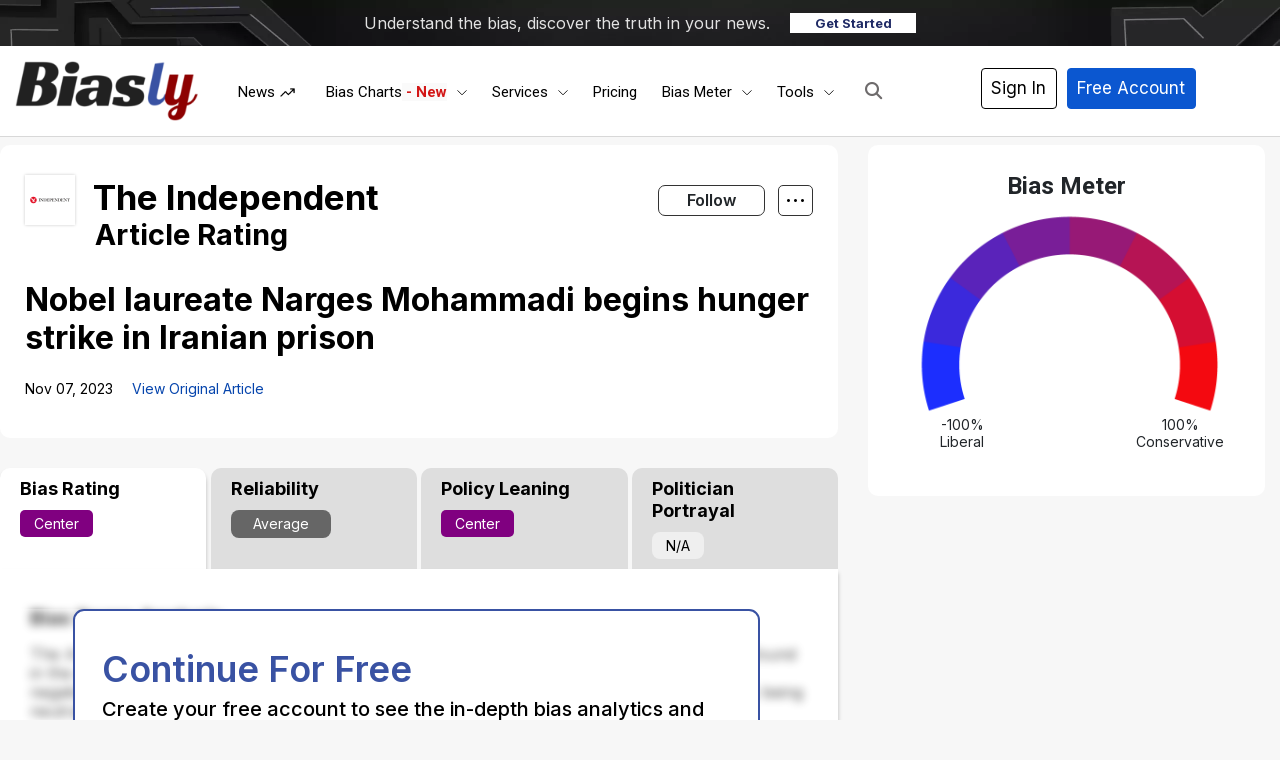

--- FILE ---
content_type: text/html; charset=UTF-8
request_url: https://www.biasly.com/nobellaureatenargesmohammadibeginshungerstrikeiniranianprisontheindependent/
body_size: 58878
content:
<!DOCTYPE html><html
lang="en-US" xmlns:og="http://opengraphprotocol.org/schema/" xmlns:fb="http://www.facebook.com/2008/fbml" prefix="og: http://ogp.me/ns# fb: http://ogp.me/ns/fb#" class="no-js" prefix="og: http://ogp.me/ns# fb: http://ogp.me/ns/fb#"><head><script data-no-optimize="1">var litespeed_docref=sessionStorage.getItem("litespeed_docref");litespeed_docref&&(Object.defineProperty(document,"referrer",{get:function(){return litespeed_docref}}),sessionStorage.removeItem("litespeed_docref"));</script><meta
charset="UTF-8"><title>Nobel laureate Narges Mohammadi begins hunger strike in Iranian prison – Article Bias Rating – Biasly</title><meta
name="robots" content="index,follow"><meta
name="googlebot" content="index,follow,max-snippet:-1,max-image-preview:large,max-video-preview:-1"><meta
name="bingbot" content="index,follow,max-snippet:-1,max-image-preview:large,max-video-preview:-1"><meta
name="description" content="View our article bias rating for this article by The Independent" /><link
rel="alternate" type="application/rss+xml" href="https://www.biasly.com/sitemap.xml" /><meta
property="og:url" content="https://www.biasly.com/news/nobellaureatenargesmohammadibeginshungerstrikeiniranianprisontheindependent" /><meta
property="og:title" content="Nobel laureate Narges Mohammadi begins hunger strike in Iranian prison – A" /><meta
property="og:type" content="article" /><meta
property="og:site_name" content="Biasly" /><meta
property="og:locale" content="en_US" /><meta
property="fb:app_id" content="899124630814225" /><meta
property="og:publish_date" content="2023-11-07T04:58:22-06:00" /><meta
property="article:published_time" content="2023-11-07T04:58:22-06:00" /><meta
property="article:modified_time" content="2023-11-07T04:58:22-06:00" /><meta
property="article:section" content="Top Stories" /><meta
property="og:description" content="View our article bias rating for this article by The Independent" /><meta
property="og:image" content="https://media.publit.io/file/c_fill,h_340,w_600/politicnation/newFile-3-8k.jpg" /><meta
property="article:publisher" content="https://www.facebook.com/biaslyofficial" /><meta
property="twitter:url" content="https://www.biasly.com/news/nobellaureatenargesmohammadibeginshungerstrikeiniranianprisontheindependent" /><meta
property="twitter:title" content="Nobel laureate Narges Mohammadi begins hunger strike in Iranian prison – A" /><meta
property="twitter:domain" content="Biasly" /><meta
property="twitter:card" content="summary_large_image" /><meta
property="twitter:creator" content="@biasly_official" /><meta
property="twitter:site" content="@biasly_official" /><meta
property="twitter:description" content="View our article bias rating for this article by The Independent" /><meta
property="og:image" content="https://media.publit.io/file/c_fill,h_340,w_600/politicnation/newFile-3-8k.jpg" /> <script type="litespeed/javascript" data-src='https://www.google-analytics.com/analytics.js'></script><script type="litespeed/javascript">(function(i,s,o,g,r,a,m){i.GoogleAnalyticsObject=r;i[r]=i[r]||function(){(i[r].q=i[r].q||[]).push(arguments)},i[r].l=1*new Date();a=s.createElement(o),m=s.getElementsByTagName(o)[0];a.async=1;a.src=g;m.parentNode.insertBefore(a,m)})(window,document,'script','//www.google-analytics.com/analytics.js','ga');ga('create','G-G-EFN21YRR8P','auto');ga('send','pageview')</script> <script type="application/ld+json">{"@context":"https://schema.org","@graph":[{"@type":"NewsArticle","@id":"https://www.biasly.com/news/nobellaureatenargesmohammadibeginshungerstrikeiniranianprisontheindependent#NewsArticle","url":"https://www.biasly.com/news/nobellaureatenargesmohammadibeginshungerstrikeiniranianprisontheindependent","headline":"Nobel laureate Narges Mohammadi begins hunger strike in Iranian prison \u2013 &ndash; Article Bias Rating &ndash; Biasly","description":"View our article bias rating for this article by ","datePublished":"2023-11-07T10:58:22-06:00","dateModified":"2023-11-07T10:58:22-06:00","publisher":{"@id":"https://www.biasly.com#organization"}},{"@type":"BreadcrumbList","@id":"https://www.biasly.com/news/nobellaureatenargesmohammadibeginshungerstrikeiniranianprisontheindependent#breadcrumblist","itemListElement":[{"@type":"ListItem","position":1,"item":{"@id":"https://www.biasly.com","name":"Biasly \u2013 Unbiased News Coverage with Built\u2011In Media Bias Meter"}},{"@type":"ListItem","position":2,"item":{"@id":"https://www.biasly.com/category/top/","name":"Top Stories"}},{"@type":"ListItem","position":3,"item":{"@id":"https://www.biasly.com/news/nobellaureatenargesmohammadibeginshungerstrikeiniranianprisontheindependent","name":"Nobel laureate Narges Mohammadi begins hunger strike in Iranian prison &ndash; Article Bias Rating &ndash; Biasly"}}]}]}</script> <meta
name="viewport" content="width=device-width"><link
rel="profile" href="http://gmpg.org/xfn/11"><link
rel="pingback" href="https://www.biasly.com/xmlrpc.php"> <!--[if lt IE 9]> <script src="https://www.biasly.com/wp-content/themes/twentyfifteen/js/html5.js"></script> <![endif]--> <script type="litespeed/javascript">(function(html){html.className=html.className.replace(/\bno-js\b/,'js')})(document.documentElement)</script> <meta
property="fb:app_id" content="1923155921341058"><link
rel='dns-prefetch' href='//cdn.jsdelivr.net' /><link
rel='dns-prefetch' href='//js.stripe.com' /><link
rel='dns-prefetch' href='//www.googletagmanager.com' /><link
rel='dns-prefetch' href='//stats.wp.com' /><link
rel='dns-prefetch' href='//use.fontawesome.com' /><link
rel="alternate" type="application/rss+xml" title="Biasly &raquo; Feed" href="https://www.biasly.com/feed/" /><link
rel="alternate" type="application/rss+xml" title="Biasly &raquo; Comments Feed" href="https://www.biasly.com/comments/feed/" /><link
rel="alternate" title="oEmbed (JSON)" type="application/json+oembed" href="https://www.biasly.com/wp-json/oembed/1.0/embed?url=https%3A%2F%2Fwww.biasly.com%2Fnews%2Fnobellaureatenargesmohammadibeginshungerstrikeiniranianprisontheindependent" /><link
rel="alternate" title="oEmbed (XML)" type="text/xml+oembed" href="https://www.biasly.com/wp-json/oembed/1.0/embed?url=https%3A%2F%2Fwww.biasly.com%2Fnews%2Fnobellaureatenargesmohammadibeginshungerstrikeiniranianprisontheindependent&#038;format=xml" /><style id='wp-img-auto-sizes-contain-inline-css'>img:is([sizes=auto i],[sizes^="auto," i]){contain-intrinsic-size:3000px 1500px}</style><link
rel='stylesheet' id='litespeed-cache-dummy-css' href='https://www.biasly.com/wp-content/cache/wp-super-minify/css/66433e3e130141e24cb91f0a21dc0a2a.css' media='all' /><link
rel='stylesheet' id='aca33b9c04-css' href='https://www.biasly.com/wp-content/plugins/squirrly-seo/view/assets/css/frontend.min.css' media='all' /><link
rel='stylesheet' id='masterstudy-bootstrap-css' href='https://www.biasly.com/wp-content/plugins/masterstudy-lms-learning-management-system/_core/assets/vendors/bootstrap.min.css' media='all' /><link
rel='stylesheet' id='masterstudy-bootstrap-custom-css' href='https://www.biasly.com/wp-content/cache/wp-super-minify/css/5e82c0793b9b0cf35c10244a567e79e7.css' media='all' /><link
rel='stylesheet' id='mp-theme-css' href='https://www.biasly.com/wp-content/cache/wp-super-minify/css/f3b604806a894391a9aa5227c8d3bfd3.css' media='all' /><link
rel='stylesheet' id='stm_lms_icons-css' href='https://www.biasly.com/wp-content/cache/wp-super-minify/css/bab9339bea0c8b5f09b334ac31f9583c.css' media='all' /><link
rel='stylesheet' id='masterstudy-lms-learning-management-system-css' href='https://www.biasly.com/wp-content/cache/wp-super-minify/css/28c54c05d51fc7f14a7a7c412dfaeca2.css' media='all' /><link
rel='stylesheet' id='stm-lms-noconflict/main-css' href='https://www.biasly.com/wp-content/cache/wp-super-minify/css/45dae312a2685687999e4cb2f2667c26.css' media='all' /><link
rel='stylesheet' id='linear-css' href='https://www.biasly.com/wp-content/cache/wp-super-minify/css/c2af79abbc7b29888d2b183f9d3722a5.css' media='all' /><link
rel='stylesheet' id='exwb-main-style-css' href='https://www.biasly.com/wp-content/plugins/exclusive-webgl/assets/css/exwb-styles.min.css' media='all' /><link
rel='stylesheet' id='bootstrap-style-css' href='https://cdn.jsdelivr.net/npm/bootstrap@4.5.3/dist/css/bootstrap.min.css?ver=2798' media='all' /><link
rel='stylesheet' id='main-style-css' href='https://www.biasly.com/wp-content/themes/child-them/assets/css/main.min.css' media='all' /><link
rel='stylesheet' id='new-style-css' href='https://www.biasly.com/wp-content/cache/wp-super-minify/css/749cba68255fbded0a96050a1b276331.css' media='all' /><link
rel='stylesheet' id='auto-search-css-css' href='https://www.biasly.com/wp-content/cache/wp-super-minify/css/5dff053e1899c8b4af15ce9df7b75792.css' media='all' /><link
rel='stylesheet' id='twentyfifteen-fonts-css' href='https://www.biasly.com/wp-content/cache/wp-super-minify/css/ceb50229b26d8b83c269ce1214108448.css' media='all' /><link
rel='stylesheet' id='twentyfifteen-style-css' href='https://www.biasly.com/wp-content/cache/wp-super-minify/css/9e72fe42a7dee2685f771893b6c61d13.css' media='all' /><link
rel='stylesheet' id='twentyfifteen-block-style-css' href='https://www.biasly.com/wp-content/cache/wp-super-minify/css/6e5fe992ba35ea851de50aa7e27a7dff.css' media='all' /><link
rel='stylesheet' id='ayecode-ui-css' href='https://www.biasly.com/wp-content/cache/wp-super-minify/css/667d54c64165d75fedc9652803a0214c.css' media='all' /><style id='ayecode-ui-inline-css'>body.modal-open
#wpadminbar{z-index:999}.embed-responsive-16by9 .fluid-width-video-wrapper{padding:0!important;position:initial}</style><link
rel='stylesheet' id='ekit-widget-styles-css' href='https://www.biasly.com/wp-content/cache/wp-super-minify/css/d732351d10faca235f0325cf20727980.css' media='all' /><link
rel='stylesheet' id='ekit-widget-styles-pro-css' href='https://www.biasly.com/wp-content/cache/wp-super-minify/css/af296cc1ef69128f0fb29d7c187aea4f.css' media='all' /><link
rel='stylesheet' id='ekit-responsive-css' href='https://www.biasly.com/wp-content/cache/wp-super-minify/css/27b35c98beb2b70a9ad8c5958a9728d8.css' media='all' /><link
rel='stylesheet' id='font-awesome-css' href='https://use.fontawesome.com/releases/v6.7.2/css/all.css?wpfas=true' media='all' /> <script id='nsc_bar_get_dataLayer_banner_init_script' nowprocket data-pagespeed-no-defer data-cfasync data-no-optimize='1' data-no-defer='1' type='text/javascript'>!function(e,o,n,s){const c={"cookieconsent_status":{"value":"","defaultValue":"allow"}},i="dataLayer",t=Object.keys(c),a={event:"beautiful_cookie_consent_initialized"};for(let e=0;e<t.length;e++)a[t[e]]=d(t[e],"info")||c[t[e]].defaultValue,"dismiss"===a[t[e]]&&(a[t[e]]="allow");function d(e,o){if("newBanner"!==o)return l(e);let n=l("cookieconsent_status");return n?(n=decodeURIComponent(n),n?(n=JSON.parse(n),n?!0===n.categories.includes(e)?"allow":"deny":(console.warn("cookie not found 3"),!1)):(console.warn("cookie not found 2"),!1)):(console.warn("cookie not found 1"),!1)}function l(e){return document.cookie.match("(^|;)\\s*"+e+"\\s*=\\s*([^;]+)")?.pop()||""}window[i]=window[i]||[],window[i].push(a)}();</script><script type="litespeed/javascript" data-src="https://www.biasly.com/wp-includes/js/jquery/jquery.min.js" id="jquery-core-js"></script> <script id="bootstrap-js-bundle-js-after" type="litespeed/javascript">function aui_init_greedy_nav(){jQuery('nav.greedy').each(function(i,obj){if(jQuery(this).hasClass("being-greedy")){return!0}jQuery(this).addClass('navbar-expand');jQuery(this).off('shown.bs.tab').on('shown.bs.tab',function(e){if(jQuery(e.target).closest('.dropdown-menu').hasClass('greedy-links')){jQuery(e.target).closest('.greedy').find('.greedy-btn.dropdown').attr('aria-expanded','false');jQuery(e.target).closest('.greedy-links').removeClass('show').addClass('d-none')}});jQuery(document).off('mousemove','.greedy-btn').on('mousemove','.greedy-btn',function(e){jQuery('.dropdown-menu.greedy-links').removeClass('d-none')});var $vlinks='';var $dDownClass='';var ddItemClass='greedy-nav-item';if(jQuery(this).find('.navbar-nav').length){if(jQuery(this).find('.navbar-nav').hasClass("being-greedy")){return!0}$vlinks=jQuery(this).find('.navbar-nav').addClass("being-greedy w-100").removeClass('overflow-hidden')}else if(jQuery(this).find('.nav').length){if(jQuery(this).find('.nav').hasClass("being-greedy")){return!0}$vlinks=jQuery(this).find('.nav').addClass("being-greedy w-100").removeClass('overflow-hidden');$dDownClass=' mt-0 p-0 zi-5 ';ddItemClass+=' mt-0 me-0'}else{return!1}jQuery($vlinks).append('<li class="nav-item list-unstyled ml-auto greedy-btn d-none dropdown"><button data-bs-toggle="collapse" class="nav-link greedy-nav-link" role="button"><i class="fas fa-ellipsis-h"></i> <span class="greedy-count badge bg-dark rounded-pill"></span></button><ul class="greedy-links dropdown-menu dropdown-menu-end '+$dDownClass+'"></ul></li>');var $hlinks=jQuery(this).find('.greedy-links');var $btn=jQuery(this).find('.greedy-btn');var numOfItems=0;var totalSpace=0;var closingTime=1000;var breakWidths=[];$vlinks.children().outerWidth(function(i,w){totalSpace+=w;numOfItems+=1;breakWidths.push(totalSpace)});var availableSpace,numOfVisibleItems,requiredSpace,buttonSpace,timer;function check(){buttonSpace=$btn.width();availableSpace=$vlinks.width()-10;numOfVisibleItems=$vlinks.children().length;requiredSpace=breakWidths[numOfVisibleItems-1];if(numOfVisibleItems>1&&requiredSpace>availableSpace){var $li=$vlinks.children().last().prev();$li.removeClass('nav-item').addClass(ddItemClass);if(!jQuery($hlinks).children().length){$li.find('.nav-link').addClass('w-100 dropdown-item rounded-0 rounded-bottom')}else{jQuery($hlinks).find('.nav-link').removeClass('rounded-top');$li.find('.nav-link').addClass('w-100 dropdown-item rounded-0 rounded-top')}$li.prependTo($hlinks);numOfVisibleItems-=1;check()}else if(availableSpace>breakWidths[numOfVisibleItems]){$hlinks.children().first().insertBefore($btn);numOfVisibleItems+=1;check()}jQuery($btn).find(".greedy-count").html(numOfItems-numOfVisibleItems);if(numOfVisibleItems===numOfItems){$btn.addClass('d-none')}else $btn.removeClass('d-none')}jQuery(window).on("resize",function(){check()});check()})}function aui_select2_locale(){var aui_select2_params={"i18n_select_state_text":"Select an option\u2026","i18n_no_matches":"No matches found","i18n_ajax_error":"Loading failed","i18n_input_too_short_1":"Please enter 1 or more characters","i18n_input_too_short_n":"Please enter %item% or more characters","i18n_input_too_long_1":"Please delete 1 character","i18n_input_too_long_n":"Please delete %item% characters","i18n_selection_too_long_1":"You can only select 1 item","i18n_selection_too_long_n":"You can only select %item% items","i18n_load_more":"Loading more results\u2026","i18n_searching":"Searching\u2026"};return{theme:"bootstrap-5",width:jQuery(this).data('width')?jQuery(this).data('width'):jQuery(this).hasClass('w-100')?'100%':'style',placeholder:jQuery(this).data('placeholder'),language:{errorLoading:function(){return aui_select2_params.i18n_searching},inputTooLong:function(args){var overChars=args.input.length-args.maximum;if(1===overChars){return aui_select2_params.i18n_input_too_long_1}return aui_select2_params.i18n_input_too_long_n.replace('%item%',overChars)},inputTooShort:function(args){var remainingChars=args.minimum-args.input.length;if(1===remainingChars){return aui_select2_params.i18n_input_too_short_1}return aui_select2_params.i18n_input_too_short_n.replace('%item%',remainingChars)},loadingMore:function(){return aui_select2_params.i18n_load_more},maximumSelected:function(args){if(args.maximum===1){return aui_select2_params.i18n_selection_too_long_1}return aui_select2_params.i18n_selection_too_long_n.replace('%item%',args.maximum)},noResults:function(){return aui_select2_params.i18n_no_matches},searching:function(){return aui_select2_params.i18n_searching}}}}function aui_init_select2(){var select2_args=jQuery.extend({},aui_select2_locale());jQuery("select.aui-select2").each(function(){if(!jQuery(this).hasClass("select2-hidden-accessible")){jQuery(this).select2(select2_args)}})}function aui_time_ago(selector){var aui_timeago_params={"prefix_ago":"","suffix_ago":" ago","prefix_after":"after ","suffix_after":"","seconds":"less than a minute","minute":"about a minute","minutes":"%d minutes","hour":"about an hour","hours":"about %d hours","day":"a day","days":"%d days","month":"about a month","months":"%d months","year":"about a year","years":"%d years"};var templates={prefix:aui_timeago_params.prefix_ago,suffix:aui_timeago_params.suffix_ago,seconds:aui_timeago_params.seconds,minute:aui_timeago_params.minute,minutes:aui_timeago_params.minutes,hour:aui_timeago_params.hour,hours:aui_timeago_params.hours,day:aui_timeago_params.day,days:aui_timeago_params.days,month:aui_timeago_params.month,months:aui_timeago_params.months,year:aui_timeago_params.year,years:aui_timeago_params.years};var template=function(t,n){return templates[t]&&templates[t].replace(/%d/i,Math.abs(Math.round(n)))};var timer=function(time){if(!time)return;time=time.replace(/\.\d+/,"");time=time.replace(/-/,"/").replace(/-/,"/");time=time.replace(/T/," ").replace(/Z/," UTC");time=time.replace(/([\+\-]\d\d)\:?(\d\d)/," $1$2");time=new Date(time*1000||time);var now=new Date();var seconds=((now.getTime()-time)*.001)>>0;var minutes=seconds/60;var hours=minutes/60;var days=hours/24;var years=days/365;return templates.prefix+(seconds<45&&template('seconds',seconds)||seconds<90&&template('minute',1)||minutes<45&&template('minutes',minutes)||minutes<90&&template('hour',1)||hours<24&&template('hours',hours)||hours<42&&template('day',1)||days<30&&template('days',days)||days<45&&template('month',1)||days<365&&template('months',days/30)||years<1.5&&template('year',1)||template('years',years))+templates.suffix};var elements=document.getElementsByClassName(selector);if(selector&&elements&&elements.length){for(var i in elements){var $el=elements[i];if(typeof $el==='object'){$el.innerHTML='<i class="far fa-clock"></i> '+timer($el.getAttribute('title')||$el.getAttribute('datetime'))}}}setTimeout(function(){aui_time_ago(selector)},60000)}function aui_init_tooltips(){jQuery('[data-bs-toggle="tooltip"]').tooltip();jQuery('[data-bs-toggle="popover"]').popover();jQuery('[data-bs-toggle="popover-html"]').popover({html:!0,sanitize:!1});jQuery('[data-bs-toggle="popover"],[data-bs-toggle="popover-html"]').on('inserted.bs.popover',function(){jQuery('body > .popover').wrapAll("<div class='bsui' />")})}$aui_doing_init_flatpickr=!1;function aui_init_flatpickr(){if(typeof jQuery.fn.flatpickr==="function"&&!$aui_doing_init_flatpickr){$aui_doing_init_flatpickr=!0;try{flatpickr.localize({weekdays:{shorthand:['Sun','Mon','Tue','Wed','Thu','Fri','Sat'],longhand:['Sun','Mon','Tue','Wed','Thu','Fri','Sat'],},months:{shorthand:['Jan','Feb','Mar','Apr','May','Jun','Jul','Aug','Sep','Oct','Nov','Dec'],longhand:['January','February','March','April','May','June','July','August','September','October','November','December'],},daysInMonth:[31,28,31,30,31,30,31,31,30,31,30,31],firstDayOfWeek:1,ordinal:function(nth){var s=nth%100;if(s>3&&s<21)return"th";switch(s%10){case 1:return"st";case 2:return"nd";case 3:return"rd";default:return"th"}},rangeSeparator:' to ',weekAbbreviation:'Wk',scrollTitle:'Scroll to increment',toggleTitle:'Click to toggle',amPM:['AM','PM'],yearAriaLabel:'Year',hourAriaLabel:'Hour',minuteAriaLabel:'Minute',time_24hr:!1})}catch(err){console.log(err.message)}jQuery('input[data-aui-init="flatpickr"]:not(.flatpickr-input)').flatpickr()}$aui_doing_init_flatpickr=!1}$aui_doing_init_iconpicker=!1;function aui_init_iconpicker(){if(typeof jQuery.fn.iconpicker==="function"&&!$aui_doing_init_iconpicker){$aui_doing_init_iconpicker=!0;jQuery('input[data-aui-init="iconpicker"]:not(.iconpicker-input)').iconpicker()}$aui_doing_init_iconpicker=!1}function aui_modal_iframe($title,$url,$footer,$dismissible,$class,$dialog_class,$body_class,responsive){if(!$body_class){$body_class='p-0'}var wClass='text-center position-absolute w-100 text-dark overlay overlay-white p-0 m-0 d-flex justify-content-center align-items-center';var wStyle='';var sStyle='';var $body="",sClass="w-100 p-0 m-0";if(responsive){$body+='<div class="embed-responsive embed-responsive-16by9 ratio ratio-16x9">';wClass+=' h-100';sClass+=' embed-responsive-item'}else{wClass+=' vh-100';sClass+=' vh-100';wStyle+=' height: 90vh !important;';sStyle+=' height: 90vh !important;'}$body+='<div class="ac-preview-loading '+wClass+'" style="left:0;top:0;'+wStyle+'"><div class="spinner-border" role="status"></div></div>';$body+='<iframe id="embedModal-iframe" class="'+sClass+'" style="'+sStyle+'" src="" width="100%" height="100%" frameborder="0" allowtransparency="true"></iframe>';if(responsive){$body+='</div>'}$m=aui_modal($title,$body,$footer,$dismissible,$class,$dialog_class,$body_class);const auiModal=document.getElementById('aui-modal');auiModal.addEventListener('shown.bs.modal',function(e){iFrame=jQuery('#embedModal-iframe');jQuery('.ac-preview-loading').removeClass('d-none').addClass('d-flex');iFrame.attr({src:$url});iFrame.load(function(){jQuery('.ac-preview-loading').removeClass('d-flex').addClass('d-none')})});return $m}function aui_modal($title,$body,$footer,$dismissible,$class,$dialog_class,$body_class){if(!$class){$class=''}if(!$dialog_class){$dialog_class=''}if(!$body){$body='<div class="text-center"><div class="spinner-border" role="status"></div></div>'}jQuery('.aui-modal').remove();jQuery('.modal-backdrop').remove();jQuery('body').css({overflow:'','padding-right':''});var $modal='';$modal+='<div id="aui-modal" class="modal aui-modal fade shadow bsui '+$class+'" tabindex="-1">'+'<div class="modal-dialog modal-dialog-centered '+$dialog_class+'">'+'<div class="modal-content border-0 shadow">';if($title){$modal+='<div class="modal-header">'+'<h5 class="modal-title">'+$title+'</h5>';if($dismissible){$modal+='<button type="button" class="btn-close" data-bs-dismiss="modal" aria-label="Close">'+'</button>'}$modal+='</div>'}$modal+='<div class="modal-body '+$body_class+'">'+$body+'</div>';if($footer){$modal+='<div class="modal-footer">'+$footer+'</div>'}$modal+='</div>'+'</div>'+'</div>';jQuery('body').append($modal);const ayeModal=new bootstrap.Modal('.aui-modal',{});ayeModal.show()}function aui_conditional_fields(form){jQuery(form).find(".aui-conditional-field").each(function(){var $element_require=jQuery(this).data('element-require');if($element_require){$element_require=$element_require.replace("&#039;","'");$element_require=$element_require.replace("&quot;",'"');if(aui_check_form_condition($element_require,form)){jQuery(this).removeClass('d-none')}else{jQuery(this).addClass('d-none')}}})}function aui_check_form_condition(condition,form){if(form){condition=condition.replace(/\(form\)/g,"('"+form+"')")}return new Function("return "+condition+";")()}jQuery.fn.aui_isOnScreen=function(){var win=jQuery(window);var viewport={top:win.scrollTop(),left:win.scrollLeft()};viewport.right=viewport.left+win.width();viewport.bottom=viewport.top+win.height();var bounds=this.offset();bounds.right=bounds.left+this.outerWidth();bounds.bottom=bounds.top+this.outerHeight();return(!(viewport.right<bounds.left||viewport.left>bounds.right||viewport.bottom<bounds.top||viewport.top>bounds.bottom))};function aui_carousel_maybe_show_multiple_items($carousel){var $items={};var $item_count=0;if(!jQuery($carousel).find('.carousel-inner-original').length){jQuery($carousel).append('<div class="carousel-inner-original d-none">'+jQuery($carousel).find('.carousel-inner').html().replaceAll('carousel-item','not-carousel-item')+'</div>')}jQuery($carousel).find('.carousel-inner-original .not-carousel-item').each(function(){$items[$item_count]=jQuery(this).html();$item_count++});if(!$item_count){return}if(jQuery(window).width()<=576){if(jQuery($carousel).find('.carousel-inner').hasClass('aui-multiple-items')&&jQuery($carousel).find('.carousel-inner-original').length){jQuery($carousel).find('.carousel-inner').removeClass('aui-multiple-items').html(jQuery($carousel).find('.carousel-inner-original').html().replaceAll('not-carousel-item','carousel-item'));jQuery($carousel).find(".carousel-indicators li").removeClass("d-none")}}else{var $md_count=jQuery($carousel).data('limit_show');var $md_cols_count=jQuery($carousel).data('cols_show');var $new_items='';var $new_items_count=0;var $new_item_count=0;var $closed=!0;Object.keys($items).forEach(function(key,index){if(index!=0&&Number.isInteger(index/$md_count)){$new_items+='</div></div>';$closed=!0}if(index==0||Number.isInteger(index/$md_count)){$row_cols_class=$md_cols_count?' g-lg-4 g-3 row-cols-1 row-cols-lg-'+$md_cols_count:'';$active=index==0?'active':'';$new_items+='<div class="carousel-item '+$active+'"><div class="row'+$row_cols_class+' ">';$closed=!1;$new_items_count++;$new_item_count=0}$new_items+='<div class="col ">'+$items[index]+'</div>';$new_item_count++});if(!$closed){if($md_count-$new_item_count>0){$placeholder_count=$md_count-$new_item_count;while($placeholder_count>0){$new_items+='<div class="col "></div>';$placeholder_count--}}$new_items+='</div></div>'}jQuery($carousel).find('.carousel-inner').addClass('aui-multiple-items').html($new_items);jQuery($carousel).find('.carousel-item.active img').each(function(){if(real_srcset=jQuery(this).attr("data-srcset")){if(!jQuery(this).attr("srcset"))jQuery(this).attr("srcset",real_srcset)}if(real_src=jQuery(this).attr("data-src")){if(!jQuery(this).attr("srcset"))jQuery(this).attr("src",real_src)}});$hide_count=$new_items_count-1;jQuery($carousel).find(".carousel-indicators li:gt("+$hide_count+")").addClass("d-none")}jQuery(window).trigger("aui_carousel_multiple")}function aui_init_carousel_multiple_items(){jQuery(window).on("resize",function(){jQuery('.carousel-multiple-items').each(function(){aui_carousel_maybe_show_multiple_items(this)})});jQuery('.carousel-multiple-items').each(function(){aui_carousel_maybe_show_multiple_items(this)})}function init_nav_sub_menus(){jQuery('.navbar-multi-sub-menus').each(function(i,obj){if(jQuery(this).hasClass("has-sub-sub-menus")){return!0}jQuery(this).addClass('has-sub-sub-menus');jQuery(this).find('.dropdown-menu a.dropdown-toggle').on('click',function(e){var $el=jQuery(this);$el.toggleClass('active-dropdown');var $parent=jQuery(this).offsetParent(".dropdown-menu");if(!jQuery(this).next().hasClass('show')){jQuery(this).parents('.dropdown-menu').first().find('.show').removeClass("show")}var $subMenu=jQuery(this).next(".dropdown-menu");$subMenu.toggleClass('show');jQuery(this).parent("li").toggleClass('show');jQuery(this).parents('li.nav-item.dropdown.show').on('hidden.bs.dropdown',function(e){jQuery('.dropdown-menu .show').removeClass("show");$el.removeClass('active-dropdown')});if(!$parent.parent().hasClass('navbar-nav')){$el.next().addClass('position-relative border-top border-bottom')}return!1})})}function aui_lightbox_embed($link,ele){ele.preventDefault();jQuery('.aui-carousel-modal').remove();var $modal='<div class="modal fade aui-carousel-modal bsui" id="aui-carousel-modal" tabindex="-1" role="dialog" aria-labelledby="aui-modal-title" aria-hidden="true"><div class="modal-dialog modal-dialog-centered modal-xl mw-100"><div class="modal-content bg-transparent border-0 shadow-none"><div class="modal-header"><h5 class="modal-title" id="aui-modal-title"></h5></div><div class="modal-body text-center"><i class="fas fa-circle-notch fa-spin fa-3x"></i></div></div></div></div>';jQuery('body').append($modal);const ayeModal=new bootstrap.Modal('.aui-carousel-modal',{});const myModalEl=document.getElementById('aui-carousel-modal');myModalEl.addEventListener('hidden.bs.modal',event=>{jQuery(".aui-carousel-modal iframe").attr('src','')});jQuery('.aui-carousel-modal').on('shown.bs.modal',function(e){jQuery('.aui-carousel-modal .carousel-item.active').find('iframe').each(function(){var $iframe=jQuery(this);$iframe.parent().find('.ac-preview-loading').removeClass('d-none').addClass('d-flex');if(!$iframe.attr('src')&&$iframe.data('src')){$iframe.attr('src',$iframe.data('src'))}$iframe.on('load',function(){setTimeout(function(){$iframe.parent().find('.ac-preview-loading').removeClass('d-flex').addClass('d-none')},1250)})})});$container=jQuery($link).closest('.aui-gallery');$clicked_href=jQuery($link).attr('href');$images=[];$container.find('.aui-lightbox-image, .aui-lightbox-iframe').each(function(){var a=this;var href=jQuery(a).attr('href');if(href){$images.push(href)}});if($images.length){var $carousel='<div id="aui-embed-slider-modal" class="carousel slide" >';if($images.length>1){$i=0;$carousel+='<ol class="carousel-indicators position-fixed">';$container.find('.aui-lightbox-image, .aui-lightbox-iframe').each(function(){$active=$clicked_href==jQuery(this).attr('href')?'active':'';$carousel+='<li data-bs-target="#aui-embed-slider-modal" data-bs-slide-to="'+$i+'" class="'+$active+'"></li>';$i++});$carousel+='</ol>'}$i=0;$rtl_class='justify-content-start';$carousel+='<div class="carousel-inner d-flex align-items-center '+$rtl_class+'">';$container.find('.aui-lightbox-image').each(function(){var a=this;var href=jQuery(a).attr('href');$active=$clicked_href==jQuery(this).attr('href')?'active':'';$carousel+='<div class="carousel-item '+$active+'"><div>';var css_height=window.innerWidth>window.innerHeight?'90vh':'auto';var srcset=jQuery(a).find('img').attr('srcset');var sizes='';if(srcset){var sources=srcset.split(',').map(s=>{var parts=s.trim().split(' ');return{width:parseInt(parts[1].replace('w','')),descriptor:parts[1].replace('w','px')}}).sort((a,b)=>b.width-a.width);sizes=sources.map((source,index,array)=>{if(index===0){return`${source.descriptor}`}else{return`(max-width:${source.width-1}px)${array[index-1].descriptor}`}}).reverse().join(', ')}var img=href?jQuery(a).find('img').clone().attr('src',href).attr('sizes',sizes).removeClass().addClass('mx-auto d-block w-auto rounded').css({'max-height':css_height,'max-width':'98%'}).get(0).outerHTML:jQuery(a).find('img').clone().removeClass().addClass('mx-auto d-block w-auto rounded').css({'max-height':css_height,'max-width':'98%'}).get(0).outerHTML;$carousel+=img;if(jQuery(a).parent().find('.carousel-caption').length){$carousel+=jQuery(a).parent().find('.carousel-caption').clone().removeClass('sr-only visually-hidden').get(0).outerHTML}else if(jQuery(a).parent().find('.figure-caption').length){$carousel+=jQuery(a).parent().find('.figure-caption').clone().removeClass('sr-only visually-hidden').addClass('carousel-caption').get(0).outerHTML}$carousel+='</div></div>';$i++});$container.find('.aui-lightbox-iframe').each(function(){var a=this;var css_height=window.innerWidth>window.innerHeight?'90vh;':'auto;';var styleWidth=$images.length>1?'max-width:70%;':'';$active=$clicked_href==jQuery(this).attr('href')?'active':'';$carousel+='<div class="carousel-item '+$active+'"><div class="modal-xl mx-auto ratio ratio-16x9" style="max-height:'+css_height+styleWidth+'">';var url=jQuery(a).attr('href');var iframe='<div class="ac-preview-loading text-light d-none" style="left:0;top:0;height:'+css_height+'"><div class="spinner-border m-auto" role="status"></div></div>';iframe+='<iframe class="aui-carousel-iframe" style="height:'+css_height+'" src="" data-src="'+url+'?rel=0&amp;showinfo=0&amp;modestbranding=1&amp;autoplay=1" allow="autoplay"></iframe>';var img=iframe;$carousel+=img;$carousel+='</div></div>';$i++});$carousel+='</div>';if($images.length>1){$carousel+='<a class="carousel-control-prev" href="#aui-embed-slider-modal" role="button" data-bs-slide="prev">';$carousel+='<span class="carousel-control-prev-icon" aria-hidden="true"></span>';$carousel+=' <a class="carousel-control-next" href="#aui-embed-slider-modal" role="button" data-bs-slide="next">';$carousel+='<span class="carousel-control-next-icon" aria-hidden="true"></span>';$carousel+='</a>'}$carousel+='</div>';var $close='<button type="button" class="btn-close btn-close-white text-end position-fixed" style="right: 20px;top: 10px; z-index: 1055;" data-bs-dismiss="modal" aria-label="Close"></button>';jQuery('.aui-carousel-modal .modal-content').html($carousel).prepend($close);ayeModal.show();try{if('ontouchstart'in document.documentElement||navigator.maxTouchPoints>0){let _bsC=new bootstrap.Carousel('#aui-embed-slider-modal')}}catch(err){}}}function aui_init_lightbox_embed(){jQuery('.aui-lightbox-image, .aui-lightbox-iframe').off('click').on("click",function(ele){aui_lightbox_embed(this,ele)})}function aui_init_modal_iframe(){jQuery('.aui-has-embed, [data-aui-embed="iframe"]').each(function(e){if(!jQuery(this).hasClass('aui-modal-iframed')&&jQuery(this).data('embed-url')){jQuery(this).addClass('aui-modal-iframed');jQuery(this).on("click",function(e1){aui_modal_iframe('',jQuery(this).data('embed-url'),'',!0,'','modal-lg','aui-modal-iframe p-0',!0);return!1})}})}$aui_doing_toast=!1;function aui_toast($id,$type,$title,$title_small,$body,$time,$can_close){if($aui_doing_toast){setTimeout(function(){aui_toast($id,$type,$title,$title_small,$body,$time,$can_close)},500);return}$aui_doing_toast=!0;if($can_close==null){$can_close=!1}if($time==''||$time==null){$time=3000}if(document.getElementById($id)){jQuery('#'+$id).toast('show');setTimeout(function(){$aui_doing_toast=!1},500);return}var uniqid=Date.now();if($id){uniqid=$id}$op="";$tClass='';$thClass='';$icon="";if($type=='success'){$op="opacity:.92;";$tClass='alert bg-success w-auto';$thClass='bg-transparent border-0 text-white';$icon="<div class='h5 m-0 p-0'><i class='fas fa-check-circle me-2'></i></div>"}else if($type=='error'||$type=='danger'){$op="opacity:.92;";$tClass='alert bg-danger  w-auto';$thClass='bg-transparent border-0 text-white';$icon="<div class='h5 m-0 p-0'><i class='far fa-times-circle me-2'></i></div>"}else if($type=='info'){$op="opacity:.92;";$tClass='alert bg-info  w-auto';$thClass='bg-transparent border-0 text-white';$icon="<div class='h5 m-0 p-0'><i class='fas fa-info-circle me-2'></i></div>"}else if($type=='warning'){$op="opacity:.92;";$tClass='alert bg-warning  w-auto';$thClass='bg-transparent border-0 text-dark';$icon="<div class='h5 m-0 p-0'><i class='fas fa-exclamation-triangle me-2'></i></div>"}if(!document.getElementById("aui-toasts")){jQuery('body').append('<div class="bsui" id="aui-toasts"><div class="position-fixed aui-toast-bottom-right pr-3 pe-3 mb-1" style="z-index: 500000;right: 0;bottom: 0;'+$op+'"></div></div>')}$toast='<div id="'+uniqid+'" class="toast fade hide shadow hover-shadow '+$tClass+'" style="" role="alert" aria-live="assertive" aria-atomic="true" data-bs-delay="'+$time+'">';if($type||$title||$title_small){$toast+='<div class="toast-header '+$thClass+'">';if($icon){$toast+=$icon}if($title){$toast+='<strong class="me-auto">'+$title+'</strong>'}if($title_small){$toast+='<small>'+$title_small+'</small>'}if($can_close){$toast+='<button type="button" class="ms-2 mb-1 btn-close" data-bs-dismiss="toast" aria-label="Close"></button>'}$toast+='</div>'}if($body){$toast+='<div class="toast-body">'+$body+'</div>'}$toast+='</div>';jQuery('.aui-toast-bottom-right').prepend($toast);jQuery('#'+uniqid).toast('show');setTimeout(function(){$aui_doing_toast=!1},500)}function aui_init_counters(){const animNum=(EL)=>{if(EL._isAnimated)return;EL._isAnimated=!0;let end=EL.dataset.auiend;let start=EL.dataset.auistart;let duration=EL.dataset.auiduration?EL.dataset.auiduration:2000;let seperator=EL.dataset.auisep?EL.dataset.auisep:'';jQuery(EL).prop('Counter',start).animate({Counter:end},{duration:Math.abs(duration),easing:'swing',step:function(now){const text=seperator?(Math.ceil(now)).toLocaleString('en-US'):Math.ceil(now);const html=seperator?text.split(",").map(n=>`<span class="count">${n}</span>`).join(","):text;if(seperator&&seperator!=','){html.replace(',',seperator)}jQuery(this).html(html)}})};const inViewport=(entries,observer)=>{entries.forEach(entry=>{if(entry.isIntersecting)animNum(entry.target)})};jQuery("[data-auicounter]").each((i,EL)=>{const observer=new IntersectionObserver(inViewport);observer.observe(EL)})}function aui_init(){aui_init_counters();init_nav_sub_menus();aui_init_tooltips();aui_init_select2();aui_init_flatpickr();aui_init_iconpicker();aui_init_greedy_nav();aui_time_ago('timeago');aui_init_carousel_multiple_items();aui_init_lightbox_embed();aui_init_modal_iframe()}jQuery(window).on("load",function(){aui_init()});jQuery(function($){var ua=navigator.userAgent.toLowerCase();var isiOS=ua.match(/(iphone|ipod|ipad)/);if(isiOS){var pS=0;pM=parseFloat($('body').css('marginTop'));$(document).on('show.bs.modal',function(){pS=window.scrollY;$('body').css({marginTop:-pS,overflow:'hidden',position:'fixed',})}).on('hidden.bs.modal',function(){$('body').css({marginTop:pM,overflow:'visible',position:'inherit',});window.scrollTo(0,pS)})}$(document).on('slide.bs.carousel',function(el){var $_modal=$(el.relatedTarget).closest('.aui-carousel-modal:visible').length?$(el.relatedTarget).closest('.aui-carousel-modal:visible'):'';if($_modal&&$_modal.find('.carousel-item iframe.aui-carousel-iframe').length){$_modal.find('.carousel-item.active iframe.aui-carousel-iframe').each(function(){if($(this).attr('src')){$(this).data('src',$(this).attr('src'));$(this).attr('src','')}});if($(el.relatedTarget).find('iframe.aui-carousel-iframe').length){$(el.relatedTarget).find('.ac-preview-loading').removeClass('d-none').addClass('d-flex');var $cIframe=$(el.relatedTarget).find('iframe.aui-carousel-iframe');if(!$cIframe.attr('src')&&$cIframe.data('src')){$cIframe.attr('src',$cIframe.data('src'))}$cIframe.on('load',function(){setTimeout(function(){$_modal.find('.ac-preview-loading').removeClass('d-flex').addClass('d-none')},1250)})}}})});var aui_confirm=function(message,okButtonText,cancelButtonText,isDelete,large){okButtonText=okButtonText||'Yes';cancelButtonText=cancelButtonText||'Cancel';message=message||'Are you sure?';sizeClass=large?'':'modal-sm';btnClass=isDelete?'btn-danger':'btn-primary';deferred=jQuery.Deferred();var $body="";$body+="<h3 class='h4 py-3 text-center text-dark'>"+message+"</h3>";$body+="<div class='d-flex'>";$body+="<button class='btn btn-outline-secondary w-50 btn-round' data-bs-dismiss='modal'  onclick='deferred.resolve(false);'>"+cancelButtonText+"</button>";$body+="<button class='btn "+btnClass+" ms-2 w-50 btn-round' data-bs-dismiss='modal'  onclick='deferred.resolve(true);'>"+okButtonText+"</button>";$body+="</div>";$modal=aui_modal('',$body,'',!1,'',sizeClass);return deferred.promise()};function aui_flip_color_scheme_on_scroll($value,$iframe){if(!$value)$value=window.scrollY;var navbar=$iframe?$iframe.querySelector('.color-scheme-flip-on-scroll'):document.querySelector('.color-scheme-flip-on-scroll');if(navbar==null)return;let cs_original=navbar.dataset.cso;let cs_scroll=navbar.dataset.css;if(!cs_scroll&&!cs_original){if(navbar.classList.contains('navbar-light')){cs_original='navbar-light';cs_scroll='navbar-dark'}else if(navbar.classList.contains('navbar-dark')){cs_original='navbar-dark';cs_scroll='navbar-light'}navbar.dataset.cso=cs_original;navbar.dataset.css=cs_scroll}if($value>0||navbar.classList.contains('nav-menu-open')){navbar.classList.remove(cs_original);navbar.classList.add(cs_scroll)}else{navbar.classList.remove(cs_scroll);navbar.classList.add(cs_original)}}window.onscroll=function(){aui_set_data_scroll();aui_flip_color_scheme_on_scroll()};function aui_set_data_scroll(){document.documentElement.dataset.scroll=window.scrollY}aui_set_data_scroll();aui_flip_color_scheme_on_scroll()</script> <script id="stm-lms-lms-js-extra" type="litespeed/javascript">var stm_lms_vars={"symbol":"$","position":"left","currency_thousands":",","wp_rest_nonce":"c9ff1bec6e","translate":{"delete":"Are you sure you want to delete this course from cart?"}}</script> <script type="litespeed/javascript" data-src="https://www.biasly.com/wp-content/themes/child-them/assets/js/jquery.min.js" id="jq-js"></script> <script id="auto-search-js-extra" type="litespeed/javascript">var bs_ajax_object={"ajax_url":"https://www.biasly.com/wp-admin/admin-ajax.php","bs_home_url":"https://www.biasly.com"}</script> <script id="twentyfifteen-script-js-extra" type="litespeed/javascript">var screenReaderText={"expand":"\u003Cspan class=\"screen-reader-text\"\u003Eexpand child menu\u003C/span\u003E","collapse":"\u003Cspan class=\"screen-reader-text\"\u003Ecollapse child menu\u003C/span\u003E"}</script> <script type="litespeed/javascript" data-src="https://www.googletagmanager.com/gtag/js?id=G-EFN21YRR8P" id="google_gtagjs-js"></script> <script id="google_gtagjs-js-after" type="litespeed/javascript">window.dataLayer=window.dataLayer||[];function gtag(){dataLayer.push(arguments)}
gtag("set","linker",{"domains":["www.biasly.com"]});gtag("js",new Date());gtag("set","developer_id.dZTNiMT",!0);gtag("config","G-EFN21YRR8P")</script> <link
rel="https://api.w.org/" href="https://www.biasly.com/wp-json/" /><link
rel="alternate" title="JSON" type="application/json" href="https://www.biasly.com/wp-json/wp/v2/posts/920620" /><link
rel="EditURI" type="application/rsd+xml" title="RSD" href="https://www.biasly.com/xmlrpc.php?rsd" /><link
rel="canonical" href="https://www.biasly.com/news/nobellaureatenargesmohammadibeginshungerstrikeiniranianprisontheindependent" /><link
rel='shortlink' href='https://www.biasly.com/?p=920620' /><style>a.cld-like-dislike-trigger{color:#5fd60a}span.cld-count-wrap{color:#007a00}</style><meta
name="generator" content="Site Kit by Google 1.171.0" /> <script type="litespeed/javascript">var stm_lms_pro_nonces={"stm_lms_pro_install_base":"aa9067c412","stm_lms_pro_search_courses":"7b942131f6","stm_lms_pro_udemy_import_courses":"b1143a972e","stm_lms_pro_udemy_publish_course":"3e582c1189","stm_lms_pro_udemy_import_curriculum":"6deff0aa5c","stm_lms_pro_save_addons":"ce02488311","stm_lms_create_announcement":"7d9eb5170e","stm_lms_get_course_info":"a87ec2b19a","stm_lms_get_course_students":"fb16e982b4","stm_lms_change_post_status":"494fc4881f","stm_lms_media_library_get_files":"afdac8e43a","stm_lms_media_library_get_file_by_id":"abefd52f00","stm_lms_media_library_delete_file":"76e7144677","stm_lms_media_library_search_file":"47cd4f610c"}</script> <script type="litespeed/javascript">var stm_lms_ajaxurl='https://www.biasly.com/wp-admin/admin-ajax.php';var stm_lms_resturl='https://www.biasly.com/wp-json/stm-lms/v1';var ms_lms_resturl='https://www.biasly.com/wp-json/masterstudy-lms/v2';var ms_lms_nonce='c9ff1bec6e';var stm_ajax_add_pear_hb='7a614b4078'</script> <style>.vue_is_disabled{display:none}#wp-admin-bar-lms-settings
img{max-width:16px;vertical-align:sub}</style> <script type="litespeed/javascript">var stm_lms_nonces={"stm_install_starter_theme":"3bfbf6d91c","load_modal":"71e4096c44","load_content":"97608baaf9","start_quiz":"aa7448548c","user_answers":"46e50bc1f5","get_order_info":"ed742c334d","user_orders":"285b849e79","stm_lms_get_instructor_courses":"1e3696cb19","stm_lms_add_comment":"739353cd17","stm_lms_manage_students":"207aeb03b0","stm_lms_get_comments":"570ecc6010","stm_lms_login":"2cde89396b","stm_lms_register":"56b48af167","stm_lms_become_instructor":"008c05c32a","stm_lms_enterprise":"ebbd064234","stm_lms_get_user_courses":"1d65329687","stm_lms_get_user_quizzes":"2f88d78589","stm_lms_wishlist":"92e5972bb8","stm_lms_save_user_info":"5ac6a1ef47","stm_lms_lost_password":"38bfbfd87f","stm_lms_change_avatar":"695951e379","stm_lms_delete_avatar":"17d2c18482","stm_lms_complete_lesson":"89cbd1feac","stm_lms_use_membership":"a642888243","stm_lms_change_featured":"354da92872","stm_lms_delete_course_subscription":"6736b05b30","stm_lms_get_reviews":"7248b00be0","stm_lms_add_review":"24a6ac7d08","stm_lms_add_to_cart":"f815097f96","stm_lms_delete_from_cart":"787dc7b2a2","stm_lms_purchase":"197932a8e3","stm_lms_send_message":"8e3a28da51","stm_lms_get_user_conversations":"04e4af356f","stm_lms_get_user_messages":"dba32ed139","stm_lms_clear_new_messages":"ba72f64c56","wpcfto_save_settings":"721b74aa89","stm_lms_tables_update":"939c4e0fb7","stm_lms_get_enterprise_groups":"eccdf5e69f","stm_lms_get_enterprise_group":"4362a5e884","stm_lms_add_enterprise_group":"bfd5544cc2","stm_lms_delete_enterprise_group":"af53a61edd","stm_lms_add_to_cart_enterprise":"7ee0e6e430","stm_lms_get_user_ent_courses":"add333d1ed","stm_lms_delete_user_ent_courses":"0d09603dc9","stm_lms_add_user_ent_courses":"02551f0859","stm_lms_change_ent_group_admin":"eb764c8154","stm_lms_delete_user_from_group":"c4dfdfd15b","stm_lms_import_groups":"7a8cc90c57","stm_lms_edit_user_answer":"2392fe086d","stm_lms_get_user_points_history":"ace28f5b05","stm_lms_buy_for_points":"1c82137b98","stm_lms_get_point_users":"f4b951c625","stm_lms_get_user_points_history_admin":"db8ce22b03","stm_lms_change_points":"b55c4cc910","stm_lms_delete_points":"dd4f89859f","stm_lms_get_user_bundles":"93ab6a2aab","stm_lms_change_bundle_status":"3092c32b66","stm_lms_delete_bundle":"81c5edc09d","stm_lms_check_certificate_code":"2103fd402f","stm_lms_get_google_classroom_courses":"b390e1de94","stm_lms_get_google_classroom_course":"1b22fd4b94","stm_lms_get_google_classroom_publish_course":"73f7af5675","stm_lms_get_g_c_get_archive_page":"db2fc61977","install_zoom_addon":"8a78d2851c","stm_lms_get_course_cookie_redirect":"0cd290dbec","stm_get_certificates":"a26e3cfc93","stm_get_certificate_fields":"1294814e38","stm_save_certificate":"b79aaf3629","stm_upload_certificate_images":"9a6a2de4b8","stm_generate_certificates_preview":"a0096532d1","stm_save_default_certificate":"0df0e0a1fe","stm_delete_default_certificate":"9241206714","stm_save_certificate_category":"1eae7ae411","stm_delete_certificate_category":"e531616277","stm_get_certificate_categories":"0512c3157e","stm_get_certificate":"aa6bc31d8e","stm_delete_certificate":"ae04855dae","stm_lms_get_users_submissions":"989e859079","stm_lms_update_user_status":"06eece2e62","stm_lms_hide_become_instructor_notice":"6e6fcb8278","stm_lms_ban_user":"7bb0ed1d13","stm_lms_save_forms":"4da2f2f7a2","stm_lms_get_forms":"aa7a3fc0ee","stm_lms_upload_form_file":"d0ae036b9f","stm_lms_dashboard_get_course_students":"83861afa84","stm_lms_dashboard_delete_user_from_course":"c15c60e09b","stm_lms_dashboard_add_user_to_course":"ad4247709e","stm_lms_dashboard_import_users_to_course":"0c8efd6b7c","stm_lms_dashboard_export_course_students_to_csv":"13704e2053","stm_lms_add_to_cart_guest":"f5e51d4d75","stm_lms_fast_login":"67fc7630b4","stm_lms_fast_register":"5aa47cf702","stm_lms_change_lms_author":"e8e99bc9da","stm_lms_add_student_manually":"383ee7101b","stm_lms_change_course_status":"a1b9df5d98","stm_lms_total_progress":"301478d589","stm_lms_add_h5p_result":"a50635c8b1","stm_lms_toggle_buying":"e2a8ceb663","stm_lms_logout":"76c55c50fb","stm_lms_restore_password":"178f9ce27f","stm_lms_hide_announcement":"8ee47c76d8","stm_lms_get_curriculum_v2":"24e226f47d","stm_lms_dashboard_get_student_progress":"d754e8a92f","stm_lms_dashboard_set_student_item_progress":"e3da7a7b25","stm_lms_dashboard_reset_student_progress":"2c5478ee29","stm_lms_dashboard_get_courses_list":"db04cafedf","stm_lms_dashboard_get_student_assignments":"c787eb0b3f","stm_lms_dashboard_get_student_quizzes":"d1533301fc","stm_lms_dashboard_get_student_quiz":"e4bbf141ff","stm_lms_wizard_save_settings":"8c31f01cb1","stm_lms_wizard_save_business_type":"bb15889d17","stm_lms_get_enrolled_assingments":"d778f44699","stm-lms-starter-theme-install":"77634fda30","stm_lms_enrolled_quizzes":"db85b1fe13","stm_lms_add_to_cart_subscription":"0a7a0be946"}</script> <style>:root{--accent-100:rgba(34,122,255,1);--accent-70:rgba(34, 122, 255, 0.7);--accent-50:rgba(34, 122, 255, 0.5);--accent-30:rgba(34, 122, 255, 0.3);--accent-10:rgba(34, 122, 255, 0.1);--accent-5:rgba(34, 122, 255, 0.05);--accent-0:rgba(34, 122, 255, 0);--accent-hover:rgba(34, 122, 255, 0.85);--warning-100:rgba(255,168,0,1);--warning-70:rgba(255, 168, 0, 0.7);--warning-50:rgba(255, 168, 0, 0.5);--warning-30:rgba(255, 168, 0, 0.3);--warning-10:rgba(255, 168, 0, 0.1);--warning-5:rgba(255, 168, 0, 0.05);--warning-0:rgba(255, 168, 0, 0);--warning-hover:rgba(255, 168, 0, 0.85);--danger-100:rgba(255,57,69,1);--danger-70:rgba(255, 57, 69, 0.7);--danger-50:rgba(255, 57, 69, 0.5);--danger-30:rgba(255, 57, 69, 0.3);--danger-10:rgba(255, 57, 69, 0.1);--danger-5:rgba(255, 57, 69, 0.05);--danger-0:rgba(255, 57, 69, 0);--danger-hover:rgba(255, 57, 69, 0.85);--success-100:rgba(97,204,47,1);--success-70:rgba(97, 204, 47, 0.7);--success-50:rgba(97, 204, 47, 0.5);--success-30:rgba(97, 204, 47, 0.3);--success-10:rgba(97, 204, 47, 0.1);--success-5:rgba(97, 204, 47, 0.05);--success-0:rgba(97, 204, 47, 0);--success-hover:rgba(97, 204, 47, 0.85)}</style><style>.getpaid-price-buttons
label{transition:all .3s ease-out;text-align:center;padding:10px
20px;background-color:#eee;border:1px
solid #e0e0e0}.getpaid-price-circles
label{padding:0
4px;-moz-border-radius:50%;-webkit-border-radius:50%;border-radius:50%}.getpaid-price-circles label
span{display:block;padding:50%;margin:-3em -50% 0;position:relative;top:1.5em;border:1em
solid transparent;white-space:nowrap}.getpaid-price-buttons input[type="radio"]{visibility:hidden;height:0;width:0 !important}.getpaid-price-buttons input[type="radio"]:checked + label,
.getpaid-price-buttons label:hover{color:#fff;background-color:#1e73be;border-color:#1e73be}.getpaid-public-items-archive-single-item
.inner{box-shadow:0 1px 3px rgba(0,0,0,0.12), 0 1px 2px rgba(0,0,0,0.24)}.getpaid-public-items-archive-single-item:hover
.inner{box-shadow:0 1px 4px rgba(0,0,0,0.15), 0 1px 3px rgba(0,0,0,0.30)}.wp-block-getpaid-public-items-getpaid-public-items-loop .item-name{font-size:1.3rem}.getpaid-subscription-item-actions{color:#ddd;font-size:13px;padding:2px
0 0;position:relative;left:-9999em}.getpaid-subscriptions-table-row:hover .getpaid-subscription-item-actions{position:static}.getpaid-subscriptions
table{font-size:0.9em;table-layout:fixed}.getpaid-subscriptions-table-column-subscription{font-weight:500}.getpaid-subscriptions-table-row
span.label{font-weight:500}.getpaid-subscriptions.bsui .table-bordered thead
th{border-bottom-width:1px}.getpaid-subscriptions.bsui .table-striped tbody tr:nth-of-type(odd){background-color:rgb(0 0 0 / 0.01)}.wpinv-page .bsui
a.btn{text-decoration:none;margin-right:2px;margin-bottom:2px}.getpaid-cc-card-inner{max-width:460px}.getpaid-payment-modal-close{position:absolute;top:0;right:0;z-index:200}.getpaid-form-cart-item-price{min-width:120px !important}#primary .getpaid-payment-form
p{float:none !important}.bsui .is-invalid ~ .invalid-feedback, .bsui .is-invalid~.invalid-tooltip{display:block}.bsui .is-invalid{border-color:#dc3545 !important}.getpaid-file-upload-element{height:200px;border:3px
dashed #dee2e6;cursor:pointer}.getpaid-file-upload-element:hover{border:3px
dashed #424242}.getpaid-file-upload-element.getpaid-trying-to-drop{border:3px
dashed #8bc34a;background:#f1f8e9}</style><style>img#wpstats{display:none}</style><link
rel="apple-touch-icon" sizes="180x180" href="/wp-content/uploads/fbrfg/apple-touch-icon.png?v=2"><link
rel="icon" type="image/png" sizes="32x32" href="/wp-content/uploads/fbrfg/favicon-32x32.png?v=2"><link
rel="icon" type="image/png" sizes="16x16" href="/wp-content/uploads/fbrfg/favicon-16x16.png?v=2"><link
rel="manifest" href="/wp-content/uploads/fbrfg/site.webmanifest?v=2"><link
rel="mask-icon" href="/wp-content/uploads/fbrfg/safari-pinned-tab.svg?v=2" color="#5bbad5"><link
rel="shortcut icon" href="/wp-content/uploads/fbrfg/favicon.ico?v=2"><meta
name="msapplication-TileColor" content="#da532c"><meta
name="msapplication-config" content="/wp-content/uploads/fbrfg/browserconfig.xml?v=2"><meta
name="theme-color" content="#ffffff"> <script type="litespeed/javascript">var stm_wpcfto_ajaxurl='https://www.biasly.com/wp-admin/admin-ajax.php'</script> <style>.vue_is_disabled{display:none}</style> <script type="litespeed/javascript">var stm_wpcfto_nonces={"wpcfto_save_settings":"721b74aa89","get_image_url":"f8997694e0","wpcfto_upload_file":"d1c7e1bd7c","wpcfto_search_posts":"f29f61413f","wpcfto_regenerate_fonts":"16e746026f","wpcfto_create_term":"5f7cb03b60"}</script> <script type="litespeed/javascript">var ajaxurl="https://www.biasly.com/wp-admin/admin-ajax.php"</script> <meta
name="google-adsense-platform-account" content="ca-host-pub-2644536267352236"><meta
name="google-adsense-platform-domain" content="sitekit.withgoogle.com"><meta
name="generator" content="Elementor 3.34.4; features: additional_custom_breakpoints; settings: css_print_method-internal, google_font-enabled, font_display-auto"> <script type="litespeed/javascript">var elementskit_module_parallax_url="https://www.biasly.com/wp-content/plugins/elementskit/modules/parallax/"</script><style>.recentcomments
a{display:inline !important;padding:0
!important;margin:0
!important}</style><style>.e-con.e-parent:nth-of-type(n+4):not(.e-lazyloaded):not(.e-no-lazyload),
.e-con.e-parent:nth-of-type(n+4):not(.e-lazyloaded):not(.e-no-lazyload) *{background-image:none !important}@media screen and (max-height: 1024px){.e-con.e-parent:nth-of-type(n+3):not(.e-lazyloaded):not(.e-no-lazyload),
.e-con.e-parent:nth-of-type(n+3):not(.e-lazyloaded):not(.e-no-lazyload) *{background-image:none !important}}@media screen and (max-height: 640px){.e-con.e-parent:nth-of-type(n+2):not(.e-lazyloaded):not(.e-no-lazyload),
.e-con.e-parent:nth-of-type(n+2):not(.e-lazyloaded):not(.e-no-lazyload) *{background-image:none !important}}</style><meta
name="generator" content="WP Super Duper v1.2.25" data-sd-source="invoicing" /><meta
name="generator" content="WP Font Awesome Settings v1.1.10" data-ac-source="invoicing" /><style id="wp-custom-css">.button{background-color:#4CAF50;border:none;color:white;padding:12px
25px;text-align:center;text-decoration:none;display:inline-block;font-size:16px;margin:4px
2px;transition-duration:0.4s;cursor:pointer}.button3{background-color:#B22222;color:white;font-weight:bold;border-radius:8px;border:2px
solid #B22222}.button3:hover{color:#fff}.button4{background-color:#191970;color:white;font-weight:bold;border-radius:8px;border:2px
solid #191970}.button4:hover{color:#fff}.button5{background-color:white;color:black;font-weight:bold;border-radius:8px;border:2px
solid #000}.wc_how_it_works
span.blue{color:#003078;font-style:italic}.wc_how_it_works
span.red{color:#8D0101;font-style:italic}.wc_ai_powered_bias h2
span{font-family:Inter;font-size:48px;font-weight:400;margin:0px
10px 0px 0px;line-height:72px;text-align:left}.wc_ai_powered_bias
h2{display:flex}.wc-update-column section.elementor-section.elementor-inner-section{min-height:380px;position:relative;max-width:80%}.wc-update-img{position:absolute;top:60px;left:20px}.wc-update-bottom-p{float:left;width:100%;margin-left:40px;margin-top:50px;font-size:18px;color:#A0A0A0;font-weight:400}.wc_social_icon_how_it_works a.elementor-icon.elementor-social-icon{background:none}#wc_source_analysis .wc-update-img{position:absolute;top:60px;left:-20px}#wc_source_analysis .wc-update-column section.elementor-section.elementor-inner-section{min-height:380px;position:relative;max-width:80%}#wc_source_analysis .wc-update-bottom-p{margin-left:20px}.wc_rectangle_border{position:absolute;top:90px;left:123px}.wc_left_ai_bias_score_second{position:absolute;bottom:0}.wc_right_ai_bias_score_second{position:absolute;bottom:0}.wc_left_ai_bias_score_first{position:absolute}.wc_right_ai_bias_score_first{position:absolute}.wc-check-news-heading span,
.wc-check-chrome-p
a{color:#001CBF}.wc-chrome-extension h3.elementor-image-box-title,
.wc-chrome-extension p.elementor-image-box-description{text-align:left}.wc-set-up-feature h2.elementor-heading-title
span{background:linear-gradient(180deg, #3D539E 0%, #81180F 100%);width:50px;height:50px;display:block;border-radius:50%;color:#fff;text-align:center;line-height:50px;float:left;margin-right:30px;position:relative;z-index:2}footer.footer{background:#eae5e5 !important}.wc-step-install .elementor-top-column{position:relative}.wc-step-install .elementor-top-column:after{content:"";position:absolute;top:100px;left:110px;width:10px;min-height:49%;z-index:0;background:linear-gradient(to bottom,  rgba(61,83,158,1) 0%,rgba(129,24,15,1) 23%,rgba(61,83,158,1) 39%,rgba(129,24,15,1) 59%,rgba(61,83,158,1) 83%,rgba(129,24,15,1) 100%)}.wc-chrome-extension p.elementor-image-box-description
a{color:#001CBF;text-decoration:underline !important}@media only screen and (max-width: 1420px){.wc-score-graph-section .elementor-container,
.wc-dashboard-view .elementor-container,
.wc-bias-meter-view .elementor-container,
.wc-information-political-figures .elementor-container,
.wc-use-case-politician-section .elementor-container,
.wc-campaigns-section .elementor-container,
.wc-why-choose-biasly .elementor-container,
.wc-biasly-guidance .elementor-container{padding-right:15px;padding-left:15px}.wc-information-political-figures .wc-manage-profile-inner-section .elementor-container,
.wc-use-case-politician-section .elementor-inner-section .elementor-container,
.wc-campaigns-section .elementor-inner-section .elementor-container{padding-right:0px !important;padding-left:0px !important}}@media only screen and (max-width: 850px){.wc_rectangle_border{left:110px}body .wc_rectangle_border .elementor-widget-container
img{width:80px !important}}@media only screen and (max-width: 980px){.wc_rectangle_border{left:135px;width:100px !important}.wc_rectangle_border .elementor-widget-container
img{width:100px !important}.wc_inner_section .elementor-widget-text-editor .elementor-widget-container{line-height:20px;font-size:16px}}@media only screen and (max-width: 820px){.wc_rectangle_border{left:130px;width:70px !important}}@media only screen and (max-width: 767px){.wc_inner_section .elementor-column:nth-child(1){width:22.5%}.elementor-widget-container
br{display:none}.wc_inner_section .elementor-column:nth-child(2){width:55%}.wc_inner_section .elementor-column:nth-child(3){width:22.5%}.wc_inner_section .elementor-column>.elementor-element-populated{padding:5px}.wc_ai_powered_bias
h2{display:block}.wc_ai_powered_bias h2
br{display:none}.wc_ai_powered_bias h2
span{font-size:40px;margin:0;line-height:40px}.wc-update-bottom-p,{margin-left:10px}#wc_source_analysis .wc-update-bottom-p{margin-left:0}#wc_after.wc-update-bottom-p{margin-left:10px}#wc_after
p{font-size:18px !important}#wc_after.wc-update-bottom-p.wc_first,#wc_after.wc-update-bottom-p.wc_third{margin-top:55px}#wc_after.wc-update-bottom-p.wc_second{margin-top:20px}.wc-step-install .elementor-top-column:after{display:none}.wc-chrome-extension h3.elementor-image-box-title,
.wc-chrome-extension p.elementor-image-box-description{text-align:center}body .wc-use-case-politician-section,
body .wc-campaigns-section{max-height:unset}}@media only screen and (max-width:480px){#wc_after.wc-update-bottom-p.wc_first,#wc_after.wc-update-bottom-p.wc_third,#wc_after.wc-update-bottom-p.wc_second{margin-top:25px}.wc-score-graph-section .ekit_double_button
a{margin:5px
0 !important}}.wc-manage-profile p,
.wc-manage-profile-inner-section h3.elementor-icon-box-title{margin-bottom:0px}.wc-benefits-module
h3{font-family:Inter;font-size:24px;font-weight:700;line-height:36px;text-align:left;color:#002552}.wc-benefits-module
p{font-family:Inter;font-size:16px;font-weight:400;line-height:24px;text-align:left;color:#000}.wc-campaigns-section{max-height:560px}.wc-use-case-politician-section{max-height:640px}.wc-why-choose-p p
strong{color:#8D0101}.wc-judgments-module h3.elementor-icon-box-title span
span{color:#395099}.wc-our-services
h3{font-family:Inter;font-size:24px;font-weight:700;line-height:36px;text-align:left;color:#395099}.wc-our-services
p{font-family:Roboto;font-size:16px;font-weight:400;line-height:24px;text-align:left;color:#000}.wc-our-services p
span{color:#395099;font-weight:bold}.wc-ratings-your-site h2.elementor-heading-title
span{font-style:italic;color:#8D0101}.wc-ratings-your-site .elementor-widget-container span,
.wc-protection-and-trust .elementor-widget-container span,
.wc-how-work .elementor-widget-container
span{font-weight:700;color:#395099}.wc-guidance-red
span.red{color:#8D0101}.wc-help-inner-section .elementor-icon-box-content{margin-left:-50px}.wc-help-inner-section h3.elementor-icon-box-title{margin-left:50px}.wc-judgments-value .elementor-icon-box-content{margin-left:-65px}.wc-judgments-value h3.elementor-icon-box-title{margin-left:70px}.Icon__IconContainer-sc-o63oys-0.bQxEOq{display:none}.Counter__CounterComponent-sc-16b68p3-0.dBQOzM{text-align:left;position:relative;padding-left:55px}.Card__Component-sc-i5au7b-5.fCyGVp{position:relative;background:#FBFBFB;padding:30px}.Card__Component-sc-i5au7b-5.fCyGVp:first-child .Counter__CounterComponent-sc-16b68p3-0.dBQOzM:after{content:"";width:50px;height:50px;background:url(https://www.biasly.com/wp-content/uploads/2024/09/news-sources-icon-1.svg);left:0;top:8px;position:absolute;background-repeat:no-repeat;background-size:80%}.Card__CardCounterAndCaption-sc-i5au7b-3.jtCkxo{width:100%;text-align:left;justify-content:start;align-items:self-start}.Card__Component-sc-i5au7b-5.fCyGVp:nth-child(2) .Counter__CounterComponent-sc-16b68p3-0.dBQOzM:after{content:"";width:50px;height:50px;background:url(https://www.biasly.com/wp-content/uploads/2024/09/articles-analyzed-1.svg);left:0;top:8px;position:absolute;background-repeat:no-repeat;background-size:80%}.Card__Component-sc-i5au7b-5.fCyGVp:last-child .Counter__CounterComponent-sc-16b68p3-0.dBQOzM:after{content:"";width:50px;height:50px;background:url(https://www.biasly.com/wp-content/uploads/2024/09/news-sources-icon.svg);left:0;top:8px;position:absolute;background-repeat:no-repeat;background-size:80%}.Card__CardCaption-sc-i5au7b-4.czXpXW{color:#395099;font-size:24px;font-weight:bold}@media only screen and (max-width:1170px){.Counter__CounterComponent-sc-16b68p3-0.dBQOzM{font-size:40px}}@media only screen and (max-width:980px){.Counter__CounterComponent-sc-16b68p3-0.dBQOzM{font-size:35px;line-height:50px}}@media only screen and (max-width:768px){.wc-judgments-value{display:block !important}.elementor-1115093 .elementor-element.elementor-element-9e60b6f{display:none !important}.wc-judgments-value .elementor-widget-wrap.elementor-element-populated{width:100% !important;flex:0 0 100%;margin:0
!important;justify-content:center;align-items:center}.wc-judgments-value .elementor-widget-tablet__width-initial{width:100% !important;max-width:100%!important}.wc-judgments-value .elementor-icon-box-content,
.wc-help-inner-section h3.elementor-icon-box-title{margin-left:0}.wc-judgments-value h3.elementor-icon-box-title,
.wc-help-inner-section .elementor-icon-box-content{margin-left:0}}span.red{color:#A5362D;font-weight:700}.wc-request-proposal .leadforms-form-body{background:#333;border-radius:20px;color:#fff !important}.wc-request-proposal .leadforms-step-title{color:#fff !important}.wc-request-proposal .leadforms-title{display:none;background:transparent !important}.wc-request-proposal .leadforms-form-header{padding:0
!important}.wc-request-proposal .sc-AxiKw.eUtAHm{background:#f2f4fe}.wc-requeast-rating #formz-layout-wrapper, .wc-requeast-rating #formz-wrapper .form-theme-background{background:transparent}.wc-requeast-rating #formz-wrapper .form-theme-text--main{color:#003078}.long-text-input_form-long-text-input__0O9pd{min-width:100% !important;max-width:100% !important}.wc-requeast-rating #formz-wrapper .form-theme-text--lighten{color:#000;text-align:center}.wc-requeast-rating .form-components-style_single-step-content__modern__buV1h{background-color:transparent;border:0px
solid}.wc-requeast-rating .fields-global_form-form-row__DKNAN.fields-global_full-width__5rHzc{min-width:50%;max-width:50%}.form-theme-text--lighten{display:none}.wc-requeast-rating .fields-global_form-form-row__DKNAN.fields-global_full-width__5rHzc:nth-child(7){min-width:33.3%}.wc-requeast-rating .fields-global_form-form-row__DKNAN.fields-global_full-width__5rHzc:nth-child(8){min-width:33.3%}.wc-requeast-rating .fields-global_form-form-row__DKNAN.fields-global_full-width__5rHzc:nth-child(9){min-width:33.3%}body .wc-checklist-section .BN-trigger.BN-simple .BN-image{max-width:120px}body .wc-checklist-section .BN-trigger.BN-simple.BN-thumb .BN-image{padding:20px
0 20px 20px !important}body .wc-checklist-section .BN-root.BN-trigger.BN-simple.BN-shadow.BN-thumb{border-radius:20px}.wc-checklist-section .BN-text-contents
h3{font-size:20px !important;margin-bottom:8px !important}body .wc-checklist-section .elementor-column .BN-text-contents p
b{font-size:14px !important;font-weight:normal}body .wc-checklist-section .BN-trigger.BN-simple .BN-text-contents{margin:20px
!important}body .wc-checklist-section .BN-root
button{padding:10px
18px}h3.form-components-style_form-m-title__Qq0n0.form-theme-text--main.formaloo__form-title{text-align:center}@media only screen and (max-width: 767px){.wc-requeast-rating .fields-global_form-form-row__DKNAN.fields-global_full-width__5rHzc{min-width:100%;max-width:50%}.fields-global_third-width__I5vcj{width:100% !important;min-width:100% !important;text-align:center}.form-components-style_form-button-submit__modern__lOolW{margin-right:auto}.wc-eliability-rating-scale{display:none}.wc-rating-scal-top .elementor-widget-wrap:before{content:"";height:45px;background:#3B29DC;position:absolute;left:-1px;right:-1px;bottom:-5px}.wc-rating-scal-top .elementor-widget-wrap:after{content:"";border-left:45px solid transparent;border-right:45px solid transparent;border-bottom:45px solid #3B29DC;margin:0
auto}div#scal-center .elementor-widget-wrap:before{background:#791D98}div#scal-center .elementor-widget-wrap:after{border-bottom:45px solid #791D98}div#scale-medium-right .elementor-widget-wrap:before{background:#D50E32}div#scale-medium-right .elementor-widget-wrap:after{border-bottom:45px solid #D50E32}div#wc-very-left .elementor-widget-wrap:before{background:#1C2EFE}div#wc-very-left .elementor-widget-wrap:after{border-bottom:45px solid #1C2EFE}#scale-somewhat-left .elementor-widget-wrap:before{background:#5A23BA}#scale-somewhat-left .elementor-widget-wrap:after{border-bottom:45px solid #5A23BA}#scale-somewhat-right .elementor-widget-wrap:before{background:#B61454}#scale-somewhat-right .elementor-widget-wrap:after{border-bottom:45px solid #B61454}#scale-very-right .elementor-widget-wrap:before{background:#F40A10}#scale-very-right .elementor-widget-wrap:after{border-bottom:45px solid #F40A10}#wc-limited .elementor-widget-wrap:before{background:#666}#wc-limited .elementor-widget-wrap:after{border-bottom:45px solid #666}#wc-average .elementor-widget-wrap:before{background:#5D735A}#wc-average .elementor-widget-wrap:after{border-bottom:45px solid #5D735A}#wc-good .elementor-widget-wrap:before{background:#51834A}#wc-good .elementor-widget-wrap:after{border-bottom:45px solid #51834A}#wc-excellent .elementor-widget-wrap:before{background:#45AA38}#wc-excellent .elementor-widget-wrap:after{border-bottom:45px solid #45AA38}}@media only screen and (max-width: 449px){body .wc-checklist-section .BN-trigger.BN-simple .BN-image{max-width:100%}body .wc-checklist-section .BN-trigger.BN-simple.BN-thumb .BN-image{padding:20px
0 20px 0px !important}.wc-checklist-section .BN-text-contents
h3{text-align:center !important}}.wc-all-charts .elementor-container{display:inline-block}.wc-all-charts .elementor-column{float:left}.wc-journalists-mitigate .BN-root.BN-trigger.BN-simple.BN-shadow.BN-thumb{border-radius:20px !important}.wc-media-consultation-services h3.elementor-icon-box-title{margin-bottom:0}@media only screen and (max-width: 449px){.wc-journalists-mitigate  .BN-text-contents
h3{text-align:center !important;font-size:25px !important}}.how-it-work-top-menu-section{background:#F5EBEB;width:100%;white-space:pre}.how-it-work-top-menu-section{top:-15px}.wc_biasly_admin_bar_available .how-it-work-top-menu-section{top:-10px}.how-it-work-top-menu-section
ul{display:flex;justify-content:center;margin-top:15px;width:auto !important;float:left}.how-it-work-top-menu-section  ul
li{list-style:none;margin-right:30px}.news-right-popup .slick-dots{display:flex;flex-wrap:nowrap;align-content:space-between;justify-content:center;position:absolute;top:-30px;left:50%;transform:translateX(-50%);width:100%;text-align:center;z-index:1}.news-right-popup .slick-dots li button:before{font-size:10px !important;line-height:12px !important;width:15px;height:15px;text-align:center;opacity:1;color:transparent;content:"\f111";font-family:fontawesome !important;border:2px
solid #253A82;border-radius:50%}.news-right-popup .slick-dots li.slick-active button:before{opacity:1;color:#253A82}.news-right-popup p.popup-slide-caption{color:#000;margin-top:10px;font-weight:500 !important;font-size:20px;text-align:center}.slick-next:before,.slick-prev:before{color:#253A82 !important}.news-membership-subscribe-popup-slides
li{position:relative;display:block;overflow:hidden}.news-membership-subscribe-popup-slides
img{width:100%;height:auto}.news-right-popup{width:100%;padding-top:30px;float:right}.news-right-popup .slick-dots{display:flex;flex-wrap:nowrap;justify-content:center}.news-membership-mobile-only{display:none}ul.news-membership-subscribe-popup-slides.desktop-only{display:block}.wc-pricing-btn a.elementskit-btn{text-align:left;text-decoration:underline !important}.how-it-work-top-menu-section ul li:hover{text-decoration:underline}.wc-news-premium-section .news-right-popup{width:100%;padding-top:30px;float:right;box-shadow:0 0 10px rgba(0, 0, 0, 0.5);background:linear-gradient(357deg, rgba(16, 27, 89, 1) 10%, rgba(93, 31, 64, 1) 68%, rgba(122, 35, 44, 1) 100%);background-size:cover;padding:30px
30px 0 30px;border-radius:15px}.wc-news-premium-section .news-right-popup p.popup-slide-caption{color:#fff}.wc-news-premium-section  .slick-next:before, .wc-news-premium-section  .slick-prev:before{color:#fff !important}.wc-news-premium-section .news-right-popup .slick-dots li.slick-active button:before{color:#fff}.wc-news-premium-section .news-right-popup .slick-dots li button:before{border:2px
solid #fff}.wc-news-premium-section .news-right-popup .slick-dotted.slick-slider{margin-bottom:0px;margin-top:20px}.wc-news-premium-section
span.wcmainheading{font-family:DM Serif Text;font-weight:bold;font-style:italic;font-size:55px;vertical-align:middle;color:#8D0101;margin-left:15px}.news-membership-top-p
p{font-size:20px !important}.premium-empowers-p .elementor-widget-container
p{font-size:18px !important}.try-biasly-news-desc .elementor-widget-container
p{font-size:17px !important}.news-membership-faq-section .elementskit-card-body.ekit-accordion--content span
a{color:#2C8EE5 !important}.news-membership-faq-section .elementskit-card-body.ekit-accordion--content
span{color:#2C8EE5}.wc-news-sign-up-btn
h3{margin-bottom:0p !important}span.wc-refer-text{color:#0033AB}.wc-understand-nedia-bias-box h3 a, .wc-bias-rating-box-heading h3
a{text-decoration:underline !important}span.wc-refer-text{color:#113CBD}span.wc-historical-text{color:#002698}.wc-media-literacy-section{position:relative}.wc-media-literacy-section::before{content:"";position:absolute;top:0;left:1187.81px;width:322.87px;height:283.21px;background-image:url('https://www.biasly.com/wp-content/uploads/2025/06/media-literacy-vector2.png');background-size:contain;background-repeat:no-repeat;transform:rotate(1deg);z-index:1}.wc-media-literacy-tooltip-box::after{content:"";position:absolute;bottom:-10px;left:0;width:16px;height:8px;border-left:10px solid transparent;border-right:10px solid transparent;border-top:10px solid #D0DEFF;right:0;margin:0
auto;box-shadow:0px 4px 8px 0px #00000024}.wc-media-literacy-section::after{content:"";position:absolute;bottom:0;left:0;width:322px;height:283px;background-image:url('https://www.biasly.com/wp-content/uploads/2025/06/media-literacy-vector1.png');background-size:contain;background-repeat:no-repeat;z-index:0}.wc-media-bias-faq .elementor-accordion-item{margin-bottom:20px;border-radius:7px}.wc-media-lit-container{position:relative;z-index:2}.wc-media-bias-faq .elementor-tab-title{border-radius:7px}.wc-media-bias-faq .elementor-tab-title.elementor-active{border-radius:7px 7px 0 0 !important}.wc-media-bias-faq .elementor-tab-content{border-radius:0px 0px 7px 7px !important}.wc-matters-container-box{margin-bottom:5px !important}span.media-histoical-text{color:#CBAEFF}.elementor.elementor-1267484 .how-it-work-top-menu-section{top:0px}body.wc_biasly_admin_bar_available main:has(.elementor-1269214){margin-top:90px}main:has(.elementor-1269214){margin-top:140px}.wc-typology-metter-section{background:linear-gradient(180deg, #183BAC 0%, #0C2181 31.73%, #000656 100%)}body.wc_biasly_admin_bar_available main:has(.elementor-1267484){margin-top:90px}main:has(.elementor-1267484){margin-top:140px}.wc-inner-part{max-width:1170px;margin:0px
auto}.wc-survay-link-boxes h3:hover{text-decoration:underline}.wc-survay-works-box .elementor-image-box-content{padding:10px}.wc-final-thoughts-box{border-bottom:1px solid #fff}.wc-explore-tools-blue-box figure.elementor-image-box-img, .wc-explore-tools-purple-box figure.elementor-image-box-img, .wc-explore-tools-red-box figure.elementor-image-box-img{padding:0px
20px}.wc-explore-tools-blue-box .elementor-image-box-content h3.elementor-image-box-title, .wc-explore-tools-purple-box .elementor-image-box-content h3.elementor-image-box-title, .wc-explore-tools-red-box .elementor-image-box-content h3.elementor-image-box-title{padding:0px
10px;text-align:left}body.wc_biasly_admin_bar_available main:has(.elementor-1317580) .how-it-work-top-menu-section{margin-bottom:-10px}main:has(.elementor-1317580) .how-it-work-top-menu-section{margin-bottom:-15px !important}.wc-explore-tools-blue-box p.elementor-image-box-description{padding:10px;background:#0033AB;text-align:left;border-bottom-left-radius:5px;border-bottom-right-radius:5px}.wc-explore-tools-purple-box p.elementor-image-box-description{padding:10px;background:#5A23BA;text-align:left;border-bottom-left-radius:5px;border-bottom-right-radius:5px}.wc-explore-tools-red-box p.elementor-image-box-description{padding:10px;background:#81180F;text-align:left;border-bottom-left-radius:5px;border-bottom-right-radius:5px}body.wc_biasly_admin_bar_available main:has(.elementor-1270154),body.wc_biasly_admin_bar_available main:has(.elementor-1271709){margin-top:90px}main:has(.elementor-1270154),main:has(.elementor-1271709){margin-top:140px}.wc-political-scale{margin:20px
auto;font-family:Roboto Slab;font-weight:700;font-style:Bold;font-size:20px;text-align:center}.wc-ps-labels{display:flex;justify-content:space-around;margin-bottom:5px}.wc-ps-labels
span{font-weight:bold;font-size:20px}.wc-ps-very-left{color:#0532AC}.wc-ps-somewhat-left{color:#3729B4}.wc-ps-moderate{color:#5C22B1}.wc-ps-somewhat-right{color:#6E1D61}.wc-ps-right{color:#8C0206}.wc-ps-bar{position:relative;height:50px;background:linear-gradient(90deg, #0033AB 0%, #5A23BA 50%, #8D0101 100%);display:flex;justify-content:space-around;align-items:center}.wc-ps-marker{width:30px;height:30px;background:white;border-radius:50%}.wc-scrore-gradient:before{content:"";position:absolute;top:-20px;left:50%;transform:translateX(-50%);width:0;height:0;border-left:30px solid transparent;border-right:30px solid transparent;border-bottom:30px solid white}.result-spectrum{position:relative;max-width:1100px;margin:auto}.result-line{position:absolute;top:50%;left:0;width:100%;height:26px;background:linear-gradient(90deg, #0033AB 0%, #5A23BA 49.99%, #6D1E68 73.56%, #CD0E16 99.99%);transform:translateY(-50%);z-index:0;border-radius:15px}.result-row{display:flex;justify-content:space-between;position:relative;z-index:1}.result-bottom-row{justify-content:space-around}.result-item{display:flex;flex-direction:column;align-items:center}.result-box{width:230px;text-align:center;padding:15px;border-radius:10px;min-height:180px}.result-box
h3{background:white;color:black;padding:5px
12px;border-radius:20px;font-size:22px;font-weight:500;display:inline-block;font-family:Roboto Slab}.result-box
p{font-size:16px;margin-top:10px;font-family:Roboto;color:#fff}.result-blue{background-color:#0033AB}.result-purple{background-color:#5D22AB}.result-red{background-color:#CD0E16}.wc-very-left-connector{width:15px;height:30px;background-color:#1030AE}.wc-moderate-connector{width:15px;height:30px;background-color:#5D22AB}.wc-very-right-connector{width:15px;height:40px;background-color:#CD0E16}.wc-somewhat-left-connector{width:15px;height:30px;background-color:#342AB4}.wc-somewhat-right-connector{width:15px;height:30px;background-color:#6D1E68}.wc-free-bias-tool-boxes p.elementor-image-box-description{text-align:left}.wc-toolkit-boxes-top-secion{background:linear-gradient(180deg, #3952A3 0%, #792394 100%)}.wc-toolkit-boxes-bottom-secion{background:linear-gradient(180deg, #782394 11.49%, #8B0900 100%)}.wc-free-bias-detection{background:linear-gradient(180deg, #012680 0%, #18194A 38.46%, #241B48 69.23%, #2F1C46 100%)}.wc-rated-content-tool{background:linear-gradient(180deg, #01174D 10.1%, #12246E 47.6%, #012680 87.5%)}.wc-rated-content-main-section .exwb-magnet-no.elementor-widget.elementor-widget-text-editor{margin-bottom:8px}.rated-content-boxes .ekit-btn-wraper a, .rated-content-boxes-bottom .ekit-btn-wraper a, .wc-free-bias-top-boxes .ekit-btn-wraper a, .wc-free-bias-bottom-boxes .ekit-btn-wraper
a{text-decoration:underline !important}.wc-advance-tools-section{background:linear-gradient(180deg, #2F1C46 0%, #391833 65.87%, #4E0F09 100%)}.wc-get-started-bottom-section{background:linear-gradient(180deg, #4E0F09 -1.28%, #3D1118 44.01%, #27132B 100%)}body.wc_biasly_admin_bar_available main:has(.elementor-1314081){margin-top:90px !important}body.wc_biasly_admin_bar_available main:has(.elementor-1096777){margin-top:90px !important}main:has(.elementor-1096777){margin-top:140px}body:has(.elementor-1314081) .footer{margin-top:0px !important}body:has(.elementor-1317580) .footer{margin-top:0px !important}.wc-test-bias-awarness-button
a{border:1px
solid;border-image-source:linear-gradient(90deg, #BD1F15 0%, #5A23BA 84.13%, #012680 100%);border-image-slice:1}section.bias-card{position:relative;border-radius:14px;background:#fff;padding:32px;z-index:1}section.bias-card::before{content:"";position:absolute;inset:0;border-radius:inherit;padding:2px;background:linear-gradient(270.32deg, #113CBD 0.3%, #792394 20.2%, #BD1F15 99.76%);-webkit-mask:linear-gradient(#fff 0 0) content-box,
linear-gradient(#fff 0 0);-webkit-mask-composite:xor;mask-composite:exclude;z-index:-1}.bias-content h3.bias-title{font-family:Roboto;font-weight:700;font-size:34px;color:#012680;text-align:left}.bias-content{width:60%;float:left}.bias-media{width:39%;float:right;text-align:right;margin-top:30px}.bias-content p.bias-desc{font-family:Lora;font-weight:400;font-size:20px;line-height:28px !Important;color:#000;margin-top:20px;text-align:left;margin-bottom:10px}.bias-inner{float:left}.wc-conf-bias-example-section{border-radius:12px;overflow:hidden;box-shadow:-4px 0px 0px 0px #012680, 0px 4px 4px 0px #01268033}.wc-conf-bias-example-section
h2{margin-bottom:0px}.wc-conf-bias-example-section h2
span{color:#012680;font-family:Roboto;font-weight:500;font-size:22px;line-height:28px}.wc-test-bias-awarness-button .elementor-button-wrapper{display:inline-block;padding:2px;border-radius:14px;background:linear-gradient(90deg, #BD1F15 0%, #5A23BA 84.13%, #012680 100%)}.wc-test-bias-awarness-button .elementor-button{display:inline-block;background:#012680;color:#fff;padding:10px
26px;border-radius:12px;text-decoration:none;box-shadow:none;border:0;font-weight:600}.wc-test-bias-awarness-button .elementor-button:hover{background:#fff;color:#012680}.wc-poli-biases-tabs{display:flex;gap:12px;align-items:stretch;justify-content:stretch;width:100%;box-sizing:border-box;padding:6px
6px 0px 6px;background:transparent}.wc-poli-biases-tabs
p{flex:1 1 0;margin:0;padding:22px
14px;text-align:center;font-size:24px;font-weight:700;line-height:1.2;color:#fff;border-radius:10px 10px 0px 0px;box-sizing:border-box;background-clip:padding-box;border:4px
solid #fff;-webkit-box-sizing:border-box;box-shadow:0 3px 8px rgba(3,18,60,0.12);cursor:pointer;transition:transform .18s ease, box-shadow .18s ease;display:flex;align-items:center;justify-content:center;padding-left:12px;padding-right:12px}.wc-poli-biases-tabs p:not(.active){background:#012680;border-width:1px 1px 0px 0px;border-style:solid;border-color:#F2F2F2}.wc-poli-biases-tabs
p.active{background:#5A23BA;border-width:3px 3px 0px 0px;border-style:solid;border-color:#F2F2F2}.wc-test-bias-awarness-button
a{text-decoration:none !important}body .wc-conf-bias-example-section
p{line-height:28px !Important}.wc-bias-blue-text p.bias-desc{color:#596172 !important}.how-it-work-top-menu-section
ul{width:100% !important}.top-blue-memnu-bar{background:#427BE6;width:100%}.top-blue-memnu-bar
ul{display:flex;justify-content:center;margin-top:15px;width:100% !important;float:left;white-space:pre}.top-blue-memnu-bar  ul
li{list-style:none;margin-right:30px;color:#fff !important}.news-right-popup .slick-dots{display:flex;flex-wrap:nowrap;align-content:space-between;justify-content:center;position:absolute;top:-30px;left:50%;transform:translateX(-50%);width:100%;text-align:center;z-index:1}.top-blue-memnu-bar ul li:hover{text-decoration:underline}.elementor.elementor-1267484 .top-blue-memnu-bar{top:0px}main:has(.elementor-641796) .container{padding-left:0px !important;padding-right:0px}section.wc-top-wrapper-links{position:fixed;z-index:2}section.wc-top-wrapper-bottom-section{padding-top:80px !important}body.bd_user_is_logged_in.wc-blue-elementor-bar
main{margin-top:94px}body.wc_biasly_admin_bar_available.wc-blue-elementor-bar
main{margin-top:90px}body.bd_user_is_not_logged_in.wc-blue-elementor-bar
main{margin-top:138px}@media screen and (min-width: 1400px){.wc-full-column .elementor-widget-wrap{background-size:contain !important}}@media only screen and (max-width: 1300px){body.bd_user_is_logged_in.wc-blue-elementor-bar
main{margin-top:88px}body.bd_user_is_not_logged_in.wc-blue-elementor-bar
main{margin-top:135px}.wc_biasly_admin_bar_available .how-it-work-top-menu-section{white-space:pre;overflow-x:scroll;top:-15px}.how-it-work-top-menu-section{top:-18px;white-space:pre}.wc_biasly_admin_bar_available .top-blue-memnu-bar{overflow-x:scroll}.top-blue-memnu-bar{white-space:pre}.top-blue-memnu-bar
ul{margin-top:25px}}@media only screen and (max-width: 1170px){.how-it-work-top-menu-section ul
li{margin-right:15px !important;width:100%;white-space:pre}.wc_biasly_admin_bar_available .how-it-work-top-menu-section{top:-25px !important}.how-it-work-top-menu-section
ul{width:auto !important;padding:0px
20px}.how-it-work-top-menu-section{overflow-x:scroll !important}.how-it-work-top-menu-section{top:-27px !important}.top-blue-memnu-bar ul
li{margin-right:15px !important;width:100%;white-space:pre}.wc_biasly_admin_bar_available .top-blue-memnu-bar{top:-25px !important}.top-blue-memnu-bar
ul{width:auto !important;padding:0px
20px}.top-blue-memnu-bar{overflow-x:scroll !important}}@media only screen and (max-width: 1200px){section.wc-top-wrapper-links{position:relative}}@media only screen and (max-width: 1025px){.wc_biasly_admin_bar_available .how-it-work-top-menu-section{top:-33px !important}.how-it-work-top-menu-section{top:-43px !important}.wc_biasly_admin_bar_available .top-blue-memnu-bar{top:-33px !important}}@media only screen and (max-width: 991px){.wc_biasly_admin_bar_available .how-it-work-top-menu-section{top:-15px !important}.how-it-work-top-menu-section{top:-23px !important}.wc_biasly_admin_bar_available .top-blue-memnu-bar{top:-15px !important}}@media only screen and (max-width: 940px){.wc_biasly_admin_bar_available .how-it-work-top-menu-section{top:15px !important}.how-it-work-top-menu-section{top:-23px !important}.wc_biasly_admin_bar_available .top-blue-memnu-bar{top:15px !important}main:has(.elementor-1317580) .how-it-work-top-menu-section{top:0px !important}.result-row{display:inline-block !important;width:100%}.result-line{background:none !important}}@media only screen and (max-width: 768px){body.wc_biasly_admin_bar_available main:has(.elementor-1317580){margin-top:0px ! IMPORTANT}main:has(.elementor-641796){margin-top:0px !important}.wc_biasly_admin_bar_available .top-blue-memnu-bar{top:0px !important}body.wc_biasly_admin_bar_available main:has(.elementor-1317580) .how-it-work-top-menu-section{margin-bottom:0px !important}main:has(.elementor-1317580) .how-it-work-top-menu-section{margin-bottom:0px !important}.elementor.elementor-1267484 .top-blue-memnu-bar{top:0px !important}body.wc_biasly_admin_bar_available main:has(.elementor-1317580){margin-top:0px !important}.wc-poli-biases-tabs
h3{font-size:20px}.bias-content{width:100%;float:left}.bias-media{width:100%;text-align:left}.wc-poli-biases-tabs{overflow-x:scroll}.bias-content h1.bias-title{font-size:42px}.wc_getstarted_signup_button{text-align:center !important}.wc-ps-labels
span{font-size:12px !Important}main:has(.elementor-1270154) .elementor p, main:has(.elementor-1271709) .elementor p, main:has(.elementor-1314081) .elementor
p{font-size:17px !important}main:has(.elementor-1314081),main:has(.elementor-1096777){margin-top:0px !important}body.wc_biasly_admin_bar_available main:has(.elementor-1314081), body.wc_biasly_admin_bar_available main:has(.elementor-1096777){margin-top:0px !important}body.wc_biasly_admin_bar_available main:has(.elementor-1270154),body.wc_biasly_admin_bar_available main:has(.elementor-1271709){margin-top:0px !important}main:has(.elementor-1270154){margin-top:0px !important}#pricing-packages
table{width:100% !important}.wc-full-column .elementor-widget-wrap.elementor-element-populated{background-image:none !important}body.wc_biasly_admin_bar_available main:has(.elementor-1269214){margin-top:0px !important}main:has(.elementor-1269214){margin-top:0px !important}main:has(.elementor-1269214) .elementor
p{font-size:17px !important}.wc-typology-metter-inner-section .wc-survay-link-boxes figure.elementor-image-box-img
img{display:inline-block}.wc_biasly_admin_bar_available .how-it-work-top-menu-section{top:0px !important}.news-membership-mobile-only{display:block}ul.news-membership-subscribe-popup-slides.desktop-only{display:none}.wc-news-premium-section
span.wcmainheading{font-size:35px}.elementor.elementor-1266332
p{font-size:17px !important}.elementor-element.wc-bias-meter-subheading
p{font-size:25px !important}.wc-media-literacy-tooltip-box::after{bottom:10px !important}.wc-understand-nedia-bias-box
h3{font-size:20px}.wc-why-media-lit-box
h3{font-size:20px}.elementor.elementor-1267484 .how-it-work-top-menu-section{top:0px !important}body.wc_biasly_admin_bar_available main:has(.elementor-1267484){margin-top:0px}main:has(.elementor-1267484){margin-top:0px}}#wc_pricing_page_boxes .elementor-widget-wrap>.elementor-element{margin-block-end:15px}#wc_chrome_extension .wc_install_chrome.elementor-widget-button{float:left;width:40%;padding:0px
2%;margin-bottom:0}#wc_chrome_extension .wc_install_chrome_text.elementor-widget-text-editor{float:left;width:60%;padding:0px
2%}@media (max-width: 980px){#wc_chrome_extension .wc_install_chrome.elementor-widget-button,
#wc_chrome_extension .wc_install_chrome_text.elementor-widget-text-editor{float:none;width:100%;padding:0px
20px;margin-bottom:10px}}</style> <script data-ad-client="ca-pub-5838967804874435" type="litespeed/javascript" data-src="https://pagead2.googlesyndication.com/pagead/js/adsbygoogle.js"></script> <script type="text/javascript"></script> <script type="litespeed/javascript">window.Userback=window.Userback||{};Userback.access_token='5915|8441|2bL4JDhWhkgMsdrfNJxOIJmp3Qs4S8WGwMdnp0XVQobgqc5TSK';(function(d){var s=d.createElement('script');s.async=!0;s.src='https://static.userback.io/widget/v1.js';(d.head||d.body).appendChild(s)})(document)</script> </head><style>.header{top:46px !important}body.wc_biasly_admin_bar_available
header{padding-top:0px;top:77px !important}.top-notifciation-header{height:46px;background-repeat:no-repeat !important;background-size:cover !important;position:fixed;top:0;width:100%;z-index:99}body.wc_biasly_admin_bar_available .top-notifciation-header{top:32px}main{margin-top:156px}body.wc_biasly_admin_bar_available
main{margin-top:158px}.top-notifciation-header-inner{display:flex;width:100%;justify-content:center;align-items:center;padding:13px
0}span.black-friday-text{font-size:16px;color:#E2E2E2;line-height:20px;margin-right:20px}a.black-friday-subscribe-bth{font-size:13px;background:#fff;padding:2px
24.4px;font-weight:bold;color:#1E2964;display:inline-block}@media (max-width: 767px){body.wc_biasly_admin_bar_available main,main{margin-top:0;top:0px !important}body.wc_biasly_admin_bar_available header,header{top:0px !important}.header{top:0px !important}.top-notifciation-header, body.wc_biasly_admin_bar_available .top-notifciation-header{position:relative;top:0px}}@media (max-width: 540px){.top-notifciation-header-inner{padding:7px
15px}.top-notifciation-header{height:auto}a.black-friday-subscribe-bth{white-space:nowrap;padding:5px
10px}span.black-friday-text{font-size:14px;line-height:16px}}</style><link
rel="preload" as="image" href="https://www.biasly.com/wp-content/themes/child-them//assets/images/black-friday-bg.webp" fetchpriority="high"><div
class='top-notifciation-header' style="background:url(https://www.biasly.com/wp-content/themes/child-them//assets/images/black-friday-bg.webp)"><div
class='top-notifciation-header-inner'> <span
class="black-friday-text">Understand the bias, discover the truth in your news.</span> <a
href="https://www.biasly.com/pricing/news-memberships/" class='black-friday-subscribe-bth'>Get Started</a></div></div><body
class=" bd_user_is_not_logged_in  wc_ads_visible"><header
class="header brd-b"><div
class="container"><div
class="row wc_common_header_section"><div
class="mb-3 mb-sm-3 mb-md-0 col-6 col-sm-6 col-md-5 col-lg-6 header-btn-prop"> <button
class="mr-1 mr-sm-0 mega-menu-btn nav-icon2" aria-label="Expand"> <span></span> <span></span> <span></span> </button><nav
class="nav-menu "><div
class="container"> <button
class="mr-1 mr-sm-0 mega-menu-btn-close" aria-label="Close menu"> <span></span> <span></span> </button></div></nav><link
id='header-wc-style-css' rel='stylesheet' href="https://www.biasly.com/wp-content/themes/child-them/assets/css/header-style.css?ver=798" media='all' /><div
class="header__sub-drp wc-custom-menu-190858"> <a
class="header-btn new" href="https://www.biasly.com/">News <span
class='wc-submenu-icons icon_smaill_micro_custom'> <img data-lazyloaded="1" src="[data-uri]" width="50" height="50" data-src="https://www.biasly.com/wp-content/uploads/2023/06/news-home.png?nocache=696b6c3f39d2d.webp" class="wc_icon_image_cls_725242" alt="News"/> </span> </a></div><div
class="header__sub-drp wc-custom-menu-213045"> <a
class="header-btn new" href="https://www.biasly.com/media-bias-chart/">Bias Charts<span
class="wc-badge-icon" style="background:#fafafa;color:#d31717;"> - New</span><span
class="wc-down-triangle-symbol"><svg
width="10" height="6" viewBox="0 0 10 6" fill="none" xmlns="http://www.w3.org/2000/svg"> <path
d="M9.5 0.358399L5 4.8584L0.5 0.358399" stroke="#222222"/> </svg> </span></a><div
class="new-menu"><ul><li
class=""> <a
href="https://www.biasly.com/media-bias-chart/" title="" > <span
class='wc-submenu-icons'> <img data-lazyloaded="1" src="[data-uri]" width="50" height="50" data-src="https://www.biasly.com/wp-content/uploads/2026/01/source-media-bias-chart-1.png?nocache=696b6c3f3a326" class="wc_icon_image_cls_1141968" alt="Media Bias Chart"/> </span> Media Bias Chart</a></li><li
class=""> <a
href="https://www.biasly.com/politician-bias-chart/" title="" > <span
class='wc-submenu-icons'> <img data-lazyloaded="1" src="[data-uri]" width="68" height="75" data-src="https://www.biasly.com/wp-content/uploads/2025/07/Politician_Bias_Chart_Icon.png?nocache=696b6c3f3a32a" class="wc_icon_image_cls_1221849" alt="Politician Bias Chart"/> </span> Politician Bias Chart</a></li></ul></div></div><div
class="header__sub-drp wc-custom-menu-146679"> <a
class="header-btn new" href="https://www.biasly.com/biasly-news-membership/">Services<span
class="wc-down-triangle-symbol"><svg
width="10" height="6" viewBox="0 0 10 6" fill="none" xmlns="http://www.w3.org/2000/svg"> <path
d="M9.5 0.358399L5 4.8584L0.5 0.358399" stroke="#222222"/> </svg> </span></a><div
class="new-menu"><ul><li
class=""> <a
href="https://www.biasly.com/biasly-news-membership/" title="" > <span
class='wc-submenu-icons'> <img data-lazyloaded="1" src="[data-uri]" width="50" height="50" data-src="https://www.biasly.com/wp-content/uploads/2023/06/heart.png?nocache=696b6c3f3b303" class="wc_icon_image_cls_1250177" alt="Biasly News Membership"/> </span> Biasly News Membership</a></li><li
class=""> <a
href="https://www.biasly.com/media-literacy-education-platform-mlep/" title="Media Literacy Education Platform Platform (MLEP)" > <span
class='wc-submenu-icons'> <img data-lazyloaded="1" src="[data-uri]" width="50" height="50" data-src="https://www.biasly.com/wp-content/uploads/2023/06/mbes.png?nocache=696b6c3f3b308.webp" class="wc_icon_image_cls_1127366" alt="Media Literacy Education Platform"/> </span> Media Literacy Education Platform</a></li><li
class=""> <a
href="https://www.biasly.com/media-bias-news-analytics-platform/" title="" > <span
class='wc-submenu-icons'> <img data-lazyloaded="1" src="[data-uri]" width="50" height="50" data-src="https://www.biasly.com/wp-content/uploads/2023/10/media-membership-icon.png?nocache=696b6c3f3b30b.webp" class="wc_icon_image_cls_1266795" alt="Media Bias &#038; News Analytics Platform"/> </span> Media Bias &#038; News Analytics Platform</a></li><li
class=""> <a
href="https://www.biasly.com/politician-bias-analytics-platform/" title="" > <span
class='wc-submenu-icons'> <img data-lazyloaded="1" src="[data-uri]" width="50" height="50" data-src="https://www.biasly.com/wp-content/uploads/2023/06/politicians.png?nocache=696b6c3f3b30e" class="wc_icon_image_cls_1108468" alt="Politician Bias Analytics Platform"/> </span> Politician Bias Analytics Platform</a></li><li
class=""> <a
href="https://www.biasly.com/journalist-bias-analytics-platform/" title="" > <span
class='wc-submenu-icons'> <img data-lazyloaded="1" src="[data-uri]" width="50" height="50" data-src="https://www.biasly.com/wp-content/uploads/2025/06/journalist.png?nocache=696b6c3f3b310" class="wc_icon_image_cls_1127746" alt="Journalist Bias Analytics Platform"/> </span> Journalist Bias Analytics Platform</a></li><li
class=""> <a
href="https://www.biasly.com/bias-meter-licensing/" title="Bias Meter &#038; Data Licensing" > <span
class='wc-submenu-icons'> <img data-lazyloaded="1" src="[data-uri]" width="50" height="50" data-src="https://www.biasly.com/wp-content/uploads/2024/09/api-data-licensing.png?nocache=696b6c3f3b313" class="wc_icon_image_cls_1127293" alt="Bias Meter API Services"/> </span> Bias Meter API Services</a></li><li
class=""> <a
href="https://www.biasly.com/political-and-media-consulting-services/" title="" > <span
class='wc-submenu-icons'> <img data-lazyloaded="1" src="[data-uri]" width="50" height="50" data-src="https://www.biasly.com/wp-content/uploads/2024/08/target.png?nocache=696b6c3f3b315" class="wc_icon_image_cls_1141359" alt="Consulting Services"/> </span> Consulting Services</a></li><li
class=""> <a
href="https://www.biasly.com/bias-rating-services/" title="Request a Bias Rating" > <span
class='wc-submenu-icons'> <img data-lazyloaded="1" src="[data-uri]" width="50" height="50" data-src="https://www.biasly.com/wp-content/uploads/2024/08/rating-1.png?nocache=696b6c3f3b318.webp" class="wc_icon_image_cls_1127915" alt="Request a Bias Rating"/> </span> Request a Bias Rating</a></li></ul></div></div><div
class="header__sub-drp wc-custom-menu-256373"> <a
class="header-btn new" href="https://www.biasly.com/pricing/">Pricing <span
class='wc-submenu-icons icon_smaill_micro_custom'> <img data-lazyloaded="1" src="[data-uri]" width="50" height="50" data-src="https://www.biasly.com/wp-content/uploads/2026/01/investor.png?nocache=696b6c3f3b649" class="wc_icon_image_cls_1250909" alt="Pricing"/> </span> </a></div><div
class="header__sub-drp wc-custom-menu-87568"> <a
class="header-btn new" href="https://www.biasly.com/bias-meter-how-it-works/">Bias Meter<span
class="wc-down-triangle-symbol"><svg
width="10" height="6" viewBox="0 0 10 6" fill="none" xmlns="http://www.w3.org/2000/svg"> <path
d="M9.5 0.358399L5 4.8584L0.5 0.358399" stroke="#222222"/> </svg> </span></a><div
class="new-menu"><ul><li
class=""> <a
href="https://www.biasly.com/bias-meter-how-it-works/" title="" > <span
class='wc-submenu-icons'> <img data-lazyloaded="1" src="[data-uri]" width="75" height="75" data-src="https://www.biasly.com/wp-content/uploads/2022/11/meter-e1667876294119.png?nocache=696b6c3f3c149.webp" class="wc_icon_image_cls_1250313" alt="Bias Meter – How it Works"/> </span> Bias Meter – How it Works</a></li><li
class=""> <a
href="https://www.biasly.com/news-sources-media-bias-ratings/" title="Media Bias Ratings List" > <span
class='wc-submenu-icons'> <img data-lazyloaded="1" src="[data-uri]" width="50" height="50" data-src="https://www.biasly.com/wp-content/uploads/2023/06/sources-2-1.png?nocache=696b6c3f3c14d.webp" class="wc_icon_image_cls_121111" alt="Media Source Bias Rating List"/> </span> Media Source Bias Rating List</a></li><li
class=""> <a
href="https://www.biasly.com/politicians-bias-ratings/" title="Politician Leanings and Portrayals" > <span
class='wc-submenu-icons'> <img data-lazyloaded="1" src="[data-uri]" width="50" height="50" data-src="https://www.biasly.com/wp-content/uploads/2023/06/politicians.png?nocache=696b6c3f3c150" class="wc_icon_image_cls_1267231" alt="Politician Bias Rating List"/> </span> Politician Bias Rating List</a></li><li
class=""> <a
href="https://www.biasly.com/journalists-media-bias-ratings/" title="Journalists’ Media Bias Ratings" > <span
class='wc-submenu-icons'> <img data-lazyloaded="1" src="[data-uri]" width="50" height="50" data-src="https://www.biasly.com/wp-content/uploads/2025/06/journalist.png?nocache=696b6c3f3c153" class="wc_icon_image_cls_1268137" alt="Journalist Bias Rating List"/> </span> Journalist Bias Rating List</a></li><li
class=""> <a
href="https://www.biasly.com/media-bias/" title="" > <span
class='wc-submenu-icons'> <img data-lazyloaded="1" src="[data-uri]" width="50" height="50" data-src="https://www.biasly.com/wp-content/uploads/2025/12/media-bias7a.jpg?nocache=696b6c3f3c155" class="wc_icon_image_cls_1333085" alt="Media Bias"/> </span> Media Bias</a></li><li
class=""> <a
href="https://www.biasly.com/bias-meter-scale/" title="" > <span
class='wc-submenu-icons'> <img data-lazyloaded="1" src="[data-uri]" width="50" height="50" data-src="https://www.biasly.com/wp-content/uploads/2025/12/bias-scale-1.jpg?nocache=696b6c3f3c158" class="wc_icon_image_cls_1333091" alt="Bias Meter Scale"/> </span> Bias Meter Scale</a></li><li
class=""> <a
href="https://www.biasly.com/types-of-political-biases/" title="" > <span
class='wc-submenu-icons'> <img data-lazyloaded="1" src="[data-uri]" width="50" height="50" data-src="https://www.biasly.com/wp-content/uploads/2025/12/bias-types2.png?nocache=696b6c3f3c15a" class="wc_icon_image_cls_1333092" alt="Political Biases Types"/> </span> Political Biases Types</a></li><li
class=""> <a
href="https://www.biasly.com/political-party-stances/" title="Political Party Stances" > <span
class='wc-submenu-icons'> <img data-lazyloaded="1" src="[data-uri]" width="50" height="50" data-src="https://www.biasly.com/wp-content/uploads/2023/06/stances.png?nocache=696b6c3f3c15c.webp" class="wc_icon_image_cls_1221599" alt="Party Political Stances"/> </span> Party Political Stances</a></li></ul></div></div><div
class="header__sub-drp wc-custom-menu-190857"> <a
class="header-btn new" href="https://www.biasly.com/media-bias-detections-tools/">Tools<span
class="wc-down-triangle-symbol"><svg
width="10" height="6" viewBox="0 0 10 6" fill="none" xmlns="http://www.w3.org/2000/svg"> <path
d="M9.5 0.358399L5 4.8584L0.5 0.358399" stroke="#222222"/> </svg> </span></a><div
class="new-menu"><ul><li
class=""> <a
href="https://www.biasly.com/media-bias-detections-tools/" title="" > <span
class='wc-submenu-icons'> <img data-lazyloaded="1" src="[data-uri]" width="50" height="50" data-src="https://www.biasly.com/wp-content/uploads/2025/11/tools-2.png?nocache=696b6c3f3ca05" class="wc_icon_image_cls_1318325" alt="Media Bias Detections Tools"/> </span> Media Bias Detections Tools</a></li><li
class=""> <a
href="https://www.biasly.com/media-bias-checker/" title="" > <span
class='wc-submenu-icons'> <img data-lazyloaded="1" src="[data-uri]" width="50" height="50" data-src="https://www.biasly.com/wp-content/uploads/2023/06/checker.png?nocache=696b6c3f3ca0a" class="wc_icon_image_cls_725238" alt="News Bias &#038; Reliability Checker"/> </span> News Bias &#038; Reliability Checker</a></li><li
class=""> <a
href="https://www.biasly.com/biasly-news-check-chrome-extension/" title="" > <span
class='wc-submenu-icons'> <img data-lazyloaded="1" src="[data-uri]" width="100" height="100" data-src="https://www.biasly.com/wp-content/uploads/2022/11/meter.png?nocache=696b6c3f3ca0d" class="wc_icon_image_cls_1117561" alt="Biasly News Check Chrome Extension"/> </span> Biasly News Check Chrome Extension</a></li><li
class=""> <a
href="https://www.biasly.com/political-typology-survey/" title="" > <span
class='wc-submenu-icons'> <img data-lazyloaded="1" src="[data-uri]" width="50" height="50" data-src="https://www.biasly.com/wp-content/uploads/2024/08/typology.png?nocache=696b6c3f3ca10.webp" class="wc_icon_image_cls_998645" alt="Personal Typology Survey (free)"/> </span> Personal Typology Survey (free)</a></li><li
class=""> <a
href="https://www.biasly.com/personal-bias-surveys/" title="" > <span
class='wc-submenu-icons'> <img data-lazyloaded="1" src="[data-uri]" width="50" height="50" data-src="https://www.biasly.com/wp-content/uploads/2024/09/bias-survey-3.png?nocache=696b6c3f3ca12" class="wc_icon_image_cls_1123351" alt="Personal Bias Survey (free)"/> </span> Personal Bias Survey (free)</a></li><li
class=""> <a
href="https://www.biasly.com/politician-policy-stances-tracker/2024-presidential-election/" title="" > <span
class='wc-submenu-icons'> <img data-lazyloaded="1" src="[data-uri]" width="50" height="50" data-src="https://www.biasly.com/wp-content/uploads/2024/09/politician-tracker.png?nocache=696b6c3f3ca15.webp" class="wc_icon_image_cls_1362362" alt="Unbiased Politician Stance Tracker"/> </span> Unbiased Politician Stance Tracker</a></li><li
class=""> <a
href="https://www.biasly.com/politifilter-filter-news-biases/" title="" > <span
class='wc-submenu-icons'> <img data-lazyloaded="1" src="[data-uri]" width="50" height="50" data-src="https://www.biasly.com/wp-content/uploads/2023/06/politifilter.png?nocache=696b6c3f3ca17.webp" class="wc_icon_image_cls_725237" alt="PolitiFilter"/> </span> PolitiFilter</a></li><li
class=""> <a
href="https://www.biasly.com/games/" title="" > <span
class='wc-submenu-icons'> <img data-lazyloaded="1" src="[data-uri]" width="50" height="50" data-src="https://www.biasly.com/wp-content/uploads/2024/09/games.png?nocache=696b6c3f3ca1a" class="wc_icon_image_cls_738671" alt="Games"/> </span> Games</a></li><li
class=""> <a
href="https://www.biasly.com/daily-discussion-and-polls/" title="" > <span
class='wc-submenu-icons'> <img data-lazyloaded="1" src="[data-uri]" width="200" height="200" data-src="https://www.biasly.com/wp-content/uploads/2023/03/polls.png?nocache=696b6c3f3ca1c" class="wc_icon_image_cls_1141331" alt="Daily Polls"/> </span> Daily Polls</a></li><li
class=""> <a
href="https://www.biasly.com/report-misinformation/" title="" > <span
class='wc-submenu-icons'> <img data-lazyloaded="1" src="[data-uri]" width="200" height="200" data-src="https://www.biasly.com/wp-content/uploads/2023/03/report.png?nocache=696b6c3f3ca20" class="wc_icon_image_cls_1141332" alt="Report Misinformation"/> </span> Report Misinformation</a></li></ul></div></div><div
class="wc_search" id="wc_search" style="display: none;"><div
class="form-wrapper wccustomserachclass"><form
role="search" class="header-search" method="get" id="searchform"
action="https://www.biasly.com/"> <input
type="text" value="" name="s" id="wcs_element"/> <button
aria-label="Search"><i
class="fas fa-search"></i></button></form></div></div><div
class="header__sub-drp"> <span
href="javascript:void(0);" class="heading-search-icon-wrapper" onclick="wchideorshowheadersearchform();" style="margin-left: 6px;color: rgba(35, 31, 32, .66);cursor:pointer;" role="button"  aria-label="Expand Search Field"><i
class="fas fa-search" aria-hidden="true" style="font-size: 17px;"></i></span></div></div><div
class="mb-2 mb-sm-2 mb-md-0 col-12 col-sm-12 col-md-3 col-lg-2 header-logo-left-or-center"> <a
href="https://www.biasly.com" class="logo" rel="home"> <img data-lazyloaded="1" src="[data-uri]" loading="lazy" data-src="https://media.publit.io/file/Biasly/Biasly-Logo-main.png" class="img-fluid"  width="195" height="66" alt="Biasly" loading="lazy"> </a></div> <script type="litespeed/javascript">function wchideorshowheadersearchform(){document.getElementById('wcs_element').focus();if(document.getElementById('wc_search').style.display=='none'){document.getElementById('wc_search').style.display='';document.getElementById('wcs_element').focus()}else{document.getElementById('wc_search').style.display='none'}
return!1}</script> <div
class="mb-3 mb-sm-3 mb-md-0 col-sm-12 col-md-4 col-lg-4 d-flex align-items-center justify-content-center wc-header-right-signin-signup"><div
class="login-part"><ul><li
class="wc_customloginbutn"><a
class="wc_custom_sign_in_btn" href="https://www.biasly.com/user-login/">Sign In</a></li><li
class="wc_customsignupbutn"><a
href="https://www.biasly.com/register/free-membership">Free Account</a></li></ul></div></div></div></div></header><main><link
href="https://fonts.googleapis.com/css2?family=Inter:wght@100..900&display=swap" rel="stylesheet"><style>body{font-family:"Inter",sans-serif;background:#f7f7f7}.footer{background:#e6e0df}.button-content .button,.news-block__item:nth-child(2n){background:0 0!important}.modal,.wccustomaibiasraiting .bias-meter-details__sections .extr-liberal{left:0}main{margin-top:105px!important}.button-content
.button{color:#000}.bias-item-onclick:hover p,a.wc_fullartcl_link:hover{text-decoration:underline}.col-md-12.single-block__item.d-flex.wccustomaibiasraiting .bias-meter-details.show,.col-md-12.single-block__item.d-flex.wccustompolicyleaning .bias-meter-details.show{z-index:9999}canvas{-moz-user-select:none;-webkit-user-select:none;-ms-user-select:none}ul.wc_sentiments_lists_wrap{display:block!important;margin-bottom:-2px!important}ul.wc_sentiments_lists_wrap
li{margin-right:10px;display:inline-block}.wc_sentiments_lists_wrap li
span.wc_lin_con_neut_bk{width:15px;height:15px;display:block;float:left;margin-right:6px;margin-top:3px}.wc_sentiments_lists_wrap li
span.wc_liberal_bk{background:#00cdff}.wc_sentiments_lists_wrap li
span.wc_conservative_bk{background:#ff3200}.wc_sentiments_lists_wrap li
span.wc_neutral_bk{background:#f5f5f5}.wccustomwidgetsidebar,section#custom_html-2.wccustomwidgetsidebar,section#custom_html-3.wccustomwidgetsidebar{text-align:center;margin:0
auto}.single-page{padding-top:40px}.single_article_opposite_bottom{display:flex;align-items:center;margin-top:4px}.single_article_opposite_bottom .news-block__item-resource{float:left;width:auto;max-width:50%}.single-block__item-author.d-flex ul li
a{color:#030ec7;padding-right:10px;text-decoration:underline!important}.wcpagereliability span.block-item__title{font-size:17px!important}.single-page .single-block__item .single-block__item-category ul li,.single-page .single-block__item .single-block__item-topic ul li,.wc_customcommonsection .wcpolicyportrayal .bias-item-global p,.wc_customrating_leftsection.wc_customrating_leftrightsection .bias-item p,.wcpagereliability a.reliability-item-global,a.reliability-item-global,p.reliability-item-global{padding:5px
14px!important;min-width:auto!important;max-width:max-content!important;font-size:14px!important;font-family:"Inter",sans-serif;min-height:21px;line-height:14px!important}.col-md-12.single-block__item.d-flex.wccustomaibiasraiting .bias-item{min-width:180px!important}.wc_customoposite_viewpoint ul.wc_opp_topic li .bias-item-global{font-size:14px!important;min-width:auto;max-width:fit-content}.wcpolicyportrayal .bias-item-global
p{background:#efefef!important;font-weight:normal !important}.wcpolicyportrayal .bias-item-global.red
p{color:#b30200}.wcpolicyportrayal .bias-item-global.green p,.wctablesentimentcol.green{color:green}body
.container{font-family:"Inter",sans-serif;font-weight:400}.single-block__item-title.inline-main-heading
h1{font-size:32px}ul.wc_opp_topic{display:block!important}ul.wc_opp_topic
li{display:inline-block;clear:both;padding-bottom:8px;margin-bottom:5px}ul.wc_opp_topic li
a.wc_opp_title{overflow:hidden;display:-webkit-box;-webkit-line-clamp:2;-webkit-box-orient:vertical;margin:10px
0;font-size:13px;font-weight:600 !important;color:#000;text-decoration:none}ul.wc_opp_topic.related_articles ul.wc_opp_topic li .bias-item-global{max-width:93px;margin-left:5px;display:inline-block}.wc_customoposite_viewpoint{border:1px
solid #dad6d6}tr.wc_tables_loadmore_button_upgrade.sentiments-upg-overlay{background:url(/wp-content/themes/child-them/assets/images/upgrade-stance-table-image.jpg) !important;background-size:100% !important}.table_upgrade_message_wrap{margin:0
auto}.hide-section.row,.top-hide-section{width:100%}.wc_sourcelogo_link.wc_name_as_a_logo{background:#333;color:#fff;font-weight:700;font-size:14px;float:left;width:30px;height:30px;border-radius:50%;border:1px
solid #4444;text-align:center;display:flex;flex:none;align-items:center;justify-content:center;margin-right:10px}.showonmobileonly{display:none}.sharebutton span.ss-share-network-content{background:#fff;color:#000}.sharebutton span.ss-share-network-content:hover{background:#000;color:#fff}.series_bubblechart_div_upgrade{background-size:100% !important;background-repeat:no-repeat !important;padding:10%;height:500px}.wc_chart_upgrade_message{padding:20px;text-align:center;border:1px
solid black;max-width:400px;margin:0
auto}.wc_chart_upgrade_message
a{color:#2878f0;text-decoration:underline !important}.wchideads
.wc_hide_static_ads{display:none !important}.single-block__item-title.inline-main-heading{display:block !important}span.article-rating-small-label{width:100%;font-size:29px;display:block;margin-top:-5px;font-weight:bold;margin-left:70px;line-height:30px}button.show-social-share-icon-mobile{border:1px
solid #333;border-radius:5px !important;padding-bottom:11px;color:#000;font-weight:700;font-size:20px;height:30.81px;margin-top:10px;background:#fff;vertical-align:top;line-height:17px;outline:none}.bias-meter-details__sections .left-score{left:13.5%}.bias-meter-details__sections .right-score{right:4.5%}.single-bias-meter-details .bias-meter-details{padding:5px
40px 15px}ul.unique_sources_domains
li{font-size:18px !important}ul.unique_sources_domains{margin-top:10px}div#article_bottom_related_articles
img.sidebar_opposite_viewpoint_source_img{border-radius:50%;border:1px
solid #d3d0d0}.mobile_bias_meter
h2.bias_meter_top_heading{padding-top:10px}select#conslibratingpicker{margin-top:10px}@media (max-width:1400px){.series_bubblechart_div_upgrade{height:300px}}@media (max-width:1261px){.row.select_feedback_date_author_wrap{display:block}select#conslibratingpicker{margin-top:0px}.row.select_feedback_date_author_wrap
.feedback_date_author_left{width:100%;display:block !important;max-width:100%}.row.select_feedback_date_author_wrap
.feedback_date_author_right{width:100%;display:block !important;max-width:100%;padding-left:0px}.row.select_feedback_date_author_wrap .feedback_date_author_right
.wccustompoststat{float:left}}@media (max-width:1024px){.series_bubblechart_div_upgrade{height:auto}}@media (max-width:767px){form#custompost_stat
select{margin-bottom:0px}.showonmobileonly span.wc_tab-text-label{max-width:170px;margin-right:40px;display:none}.hideonmobileshare{display:none}.showonmobileonly{display:block;overflow:hidden;padding-left:0px}.showonmobileonly .bias-item.blue p, .showonmobileonly .bias-item.red p,
.showonmobileonly .bias-item.purple p, .showonmobileonly p.reliability-item-global{color:#fff}.row.select_feedback_date_author_wrap{float:left;padding-bottom:18px}.row.select_feedback_date_author_wrap
.feedback_date_author_left{padding-left:0px;padding-bottom:17px}ul.wc_articles_tabs
li{width:100% !important;margin-right:0px !important;display:inline-block;background:transparent !important}ul.wc_articles_tabs
li.wc_articles_tab_list.active{background:transparent !important;;box-shadow:none !important}ul.wc_articles_tabs li
.wc_tab_inner_text{display:flex;align-items:center}.row.wc_tab_section_row span.wc_tab-text-label{max-width:170px;margin-right:40px}.row.wc_tab_section_row .wc_tab-rating-label{width:auto;margin-top:0}.single-page .single-block__item
ul{display:inline-block;width:100%}.single-block__item-title.inline-main-heading
h1{font-size:30px}.single-page{padding-top:0;margin-top:0!important}main{margin-top:40px!important}.wc_related_articles_wrapper{width:100%;max-width:100%!important}.wccustompoststat{width:100%;text-align:center}form#custompost_stat select,form.custompost_statpolicies
select{display:inline-block}.single-page .single-block__item .block-item__title{font-size:17px}.wc_customoposite_viewpoint_title{font-size:17px;font-weight:700}.wc_article_detail_categories div a,.wc_article_detail_topics div
a{color:#030ec7;text-decoration:underline!important}}@media (max-width:600px){.single-page .news-block__item
.single__snippet{margin-top:25px;display:block!important}}@media (max-width:500px){div#series_bubblechart_div svg
text{font-size:12px}}.modal{display:none;position:fixed;z-index:1;padding-top:100px;top:0;width:100%;height:100%;overflow:auto;background-color:rgba(0,0,0,.4)}.modal-content{background-color:#fefefe;margin:auto;padding:20px;border:1px
solid #888;width:80%}.close{color:#aaa;float:right;font-size:28px;font-weight:700}.close:focus,.close:hover{color:#000;text-decoration:none;cursor:pointer}.modal.wcwcsentomentsfloatmodal .modal-content{max-width:767px;top:4%}ul.wc_bias_average_calculation{display:block!important;margin-bottom:10px}form#searchform{margin-bottom:0}.wc-sidebar-centered-ads{margin:15px
auto}.col-md-12.single-block__item.d-flex.wccustompolicyleaning p,.col-md-12.single-block__item.d-flex.wcpolicyportrayal
p{font-size:12px}.bias-item-global{font-size:.8175em;width:auto;color:#fff;min-width:93px;cursor:pointer}.bias-item-global.red
p{background:#b30200}.bias-item-global.blue
p{background:#030ec7}.bias-item-global.purple
p{background:purple}.bias-item-global.green
p{background:green}.bias-item-global
p{margin:0;text-align:center;border-radius:8px;padding:2px
4px!important}form#custompost_stat select,form.custompost_statpolicies
select{float:left;margin-right:10px;min-width:157px}form.custompost_statpolicies [type=submit]{background:#fff;color:#000;border-radius:12px;padding:2px
13px;margin:0
auto;text-align:center;border:1px
solid #000}.wc_poststat_section{margin-left:20px}form#custompost_stat,form.custompost_statpolicies{margin-bottom:0;font-size:15px}.col-md-12.single-block__item.d-flex.wccustompolicyleaning .bias-meter-details.show
p{font-size:14px}.col-md-12.single-block__item.d-flex.wccustompolicyleaning .bias-meter-details.show .bias-meter-details__sections .extr-liberal{left:1%}.col-md-12.single-block__item.d-flex.wccustompolicyleaning .bias-meter-details.show .bias-meter-details__sections .extr-conserv,.wccustomaibiasraiting .bias-meter-details__sections .extr-conserv{right:-2%}.wccustompolicyleaning span.bias-meter-status.h5{font-size:20px!important}.wc_customcommonsection{width:100%;float:left}.wc_customrating_leftrightsection{width:49%;float:left}.wc_circle_profile_image_wrapper
img{max-width:100px;float:left;margin-right:10px;border-radius:50%;height:100px;display:none}.wc_circle_profile_image_wrapper
div{max-width:100px;margin-right:10px;border-radius:50%;height:100px;width:100px;background-size:cover!important;background-repeat:no-repeat!important;background-position:center center!important}.wclptooltip:hover .right,div#ads3{display:block}.inline-main-heading
a{color:#030ec7;padding-left:5px}a.link-no-left-padding{padding-left:0!important}.reliability-item-global:hover
span.wc_hide_main_val_on_hover{display:none}.wclptooltip{display:inline-block;position:relative;text-align:left;vertical-align:middle;opacity:1;width:15px}.wclptooltip
.right{text-transform:none;min-width:300px;top:50%;left:100%;margin-left:8px;transform:translate(0,-50%);padding:10px
20px;color:#444;background-color:#fff;font-weight:400;font-size:13px;border-radius:8px;position:absolute;z-index:99999999;box-sizing:border-box;box-shadow:0 1px 8px rgba(0,0,0,.5);display:none}.wclptooltip .right
i{position:absolute;top:50%;right:100%;margin-top:-12px;width:12px;height:24px;overflow:hidden}.wclptooltip
img{margin-left:5px;max-width:17px;width:17px;height:17px}.table_upgrade_message_wrap{background:#fff;padding:4px
10px;border:1px
solid #000;text-align:center;width:100%;max-width:461px}.table_upgrade_message_wrap
a{color:#2878f0;padding-left:0px !important;text-decoration:underline!important}.article_upgrade_message_wrap_bg{background:url("/wp-content/themes/child-them/assets/img/article-detail-distorted-img.jpg");height:200px}.table_upgrade_message_wrap_app{padding:23px
10px;border:1px
solid #d2cbcb;text-align:center;width:100%;max-width:461px;margin-left:13px;font-size:20px}.table_upgrade_message_wrap_app a,.wc_authors_wrap_contents
a{color:#030ec7;text-decoration:underline!important}.wc_related_articles_wrapper{margin:0
auto;border:1px
solid #dad6d6}div#ads3{margin:35px
0}.wccustomwidgetsidebar{margin-bottom:15px!important}.wccustomwidgetsidebar .col-3{max-width:100%!important}.single-page{background:#f7f7f7}.row.article-detail-title-top-left-section{background:#fff;border-radius:10px;padding:30px
10px 26px 10px;margin-bottom:30px}ul.wc_articles_tabs
li{background:#dedede;width:25.5%;margin-right:.5%;padding:10px
20px;border-radius:10px 10px 0 0;cursor:pointer}ul.wc_articles_tabs li:last-child{margin-right:0}ul.wc_articles_tabs
li.wc_articles_tab_list.active{background:#fff;box-shadow:0 4px 4px 0 #00000040}.row.wc_tab_section_row .col-md-12.single-block__item{padding:0}span.wc_tab-text-label{font-size:18px;color:#000;font-weight:700;float:left;width:100%}.wc_tab-rating-label{float:left;width:100%;margin-top:10px}.wc_tab-rating-label .bias-item-global p,.block-item-footer__right p,.block-item-footer__right .bias-item-global.blue
p{font-size:14px!important;padding:5px
14px!important;min-width:auto!important;font-weight:400;max-width:max-content!important}.row.article-detail-title-top-left-section a.link-no-left-padding{font-size:35px;font-weight:700;display:inline-block;color:#000}.row.article-detail-title-top-left-section a.link-no-left-padding
u{text-decoration:none}.row.article-detail-title-top-left-section .single-block__item-title
h1{font-size:32px;color:#000;font-weight:700}.wccustompoststat input[type=submit]{background:#a61414;color:#fff;display:inline-block;padding:7px
15px 6px 15px;border-radius:20px;font-size:14px;font-weight:400}.wccustompoststat
select#biasfeedbackpicker{display:inline-block;color:#000;background:#fff;font-size:16px;font-weight:600;line-height:19.36px;-webkit-appearance:none !important;-moz-appearance:none !important;background-image:url('/wp-content/themes/child-them/assets/images/select-custom-arrow.png');background-position:95% center;background-size:24px;background-repeat:no-repeat;padding:5px
40px 5px 20px;max-width:200px !important;border:1px
solid #333!important;width:auto;position:relative;border-radius:7px}.row.article-detail-title-top-left-section .single-block__item-title.inline-main-heading{font-size:14px;display:flex;align-items:center;color:#000}.row.article-detail-bottom-left-section.wc-tabs-container-data{background:#fff;border-radius:0 0 10px 10px;padding:30px
5px 30px 30px;margin-bottom:30px;box-sizing:border-box;margin-top:-15px;box-shadow:0 4px 4px 0 #00000040;min-height:370px;position:relative}.single-bias-meter-details.hideonmobile{background:#fff;border-radius:10px;margin-bottom:30px;box-sizing:border-box}.wc_customoposite_viewpoint{border:none;padding:12px;background:#fff;border-radius:10px;margin-bottom:30px;box-sizing:border-box}.wc_customoposite_viewpoint_title{font-size:16px;font-weight:700;color:#000;margin-bottom:10px}ul.wc_opp_topic{background:#f5f5f5;padding:10px;margin-bottom:0px;border-radius:10px}.sidebar_opposite_viewpoint_left{float:left;width:35%;margin-right:5%}.sidebar_opposite_viewpoint{float:left;width:60%;text-align:left}ul.wc_opp_topic li
img{width:100%;float:left;object-fit:cover;height:120px;border-radius:10px}.row.wccategoryandtopics .wccategoryandtopics-inner{background:#fff;border-radius:10px;margin-bottom:30px;box-sizing:border-box;padding:20px;display:flex}.wc_related_articles_wrapper{max-width:100%;border:none;width:100%;float:left;padding:0}ul.wc_opp_topic.related_articles
li{float:left;width:32%;background:#fff;padding:20px;border-radius:10px;margin-right:1.5%;clear:none}ul.wc_opp_topic.related_articles li:last-child{margin-right:0}ul.wc_opp_topic.related_articles{display:flex !important;flex-wrap:wrap;background:#f5f5f5;padding:0;border-radius:10px;float:left;width:100%}.single-page .wccategoryandtopics .single-block__item .single-block__item-category ul,.single-page .wccategoryandtopics .single-block__item .single-block__item-category ul li,.single-page .wccategoryandtopics .single-block__item .single-block__item-topic ul,.single-page .wccategoryandtopics .single-block__item .single-block__item-topic ul
li{display:inline-block}.single-page .wccategoryandtopics .single-block__item{margin-right:20px}.single-page .wccategoryandtopics .single-block__item .block-item__title{min-width:auto}ul.wc_opp_topic.related_articles li
a{width:100%!important;display:inline-block}ul.wc_opp_topic.related_articles li
img{max-width:100%;height:230px;margin-right:0}ul.wc_opp_topic.related_articles li
a.wc_opp_title{overflow:hidden;display:-webkit-box;-webkit-line-clamp:2;-webkit-box-orient:vertical;margin:20px
0;font-size:15px}.row.article_bottom_related_articles
.wc_customoposite_viewpoint_title{font-size:18px}div#tab-bias-score p b,div#tab-pleaning-score p b,div#tab-portryal-score p b,div#tab-reliability-score p
b{margin-top:10px !important;display:inline-block;font-size:20px;color:#000}.wctablebiascol.red,.wctablesentimentcol.red{color:#9f0000}.wctablebiascol.blue{color:#0042c1}.wctablebiascol.purple{color:purple}table.wc_bias_sentiment_tab_table{border:1px
solid #696969;border-radius:4px!important;margin-top:30px}table.wc_bias_sentiment_tab_table
th{padding:10px;text-align:center;background:#f0f0f0;border-left:1px solid #696969;font-size:16px;color:#000;font-weight:700}table.wc_bias_sentiment_tab_table th:first-child{border-left:none;border-radius:4px 0 0}table.wc_bias_sentiment_tab_table th:last-child{border-radius:0 4px 0 0}table.wc_bias_sentiment_tab_table tr
td{font-size:16px;line-height:20.8px;color:#000;padding:15px;width:33.3%;text-align:center;border-left:1px solid #696969}table.wc_bias_sentiment_tab_table tr td:first-child{text-align:left;border-left:none}table.wc_bias_sentiment_tab_table
tr{border-bottom:1px solid #696969}table.wc_bias_sentiment_tab_table tr td .wctablebiascol,table.wc_bias_sentiment_tab_table tr td
.wctablesentimentcol{font-weight:600}.wc_expand_or_hide_action_button{background:#ececec;padding:15px;box-shadow:0 2px 4px 0 #00000040;border-radius:10px;font-size:18px;font-weight:700;color:#000;cursor:pointer}img.fasarrowupimg{float:right;margin:6px}ul.wc_policy_tab_contents
li{margin-bottom:15px;width:100%;border-radius:10px}ul.wc_policy_tab_contents li.active
img{transform:rotate(180deg)}ul.wc_policy_tab_contents{flex-wrap:wrap}ul.wc_policy_tab_contents li.active
.wc_expand_or_hide_action_button{box-shadow:none}ul.wc_policy_tab_contents
li.active{background:#ececec;padding:15px;box-shadow:0 2px 4px 0 #00000040}.wc_accordian_desc_table{max-width:95%}table.article_detail_page_accord_tables.wc_bias_sentiment_tab_table
tbody{background:#fff}table.article_detail_page_accord_tables.wc_bias_sentiment_tab_table thead
th{background:#bdbdbd}img.wc_source_article_logo{vertical-align:middle;box-shadow:0px 0px 3px rgb(0 0 0 / 21%);width:50px;height:50px;margin-right:10px}a.article_vuew_orignal_article,span.wc_authors_wrap_contents
a{color:#0645ad;font-size:14px;text-decoration:none!important;margin-right:10px}a.article_vuew_orignal_article:hover,span.wc_authors_wrap_contents a:hover{border-bottom:1px solid #0645ad;color:#0645ad}span.single-block__item-date{color:#000;font-size:14px;margin-right:10px}.wccustompoststat,form#custompost_stat{float:right}.single-block__item.wcpolicyportrayal.allsentimentssection{margin-top:25px}.single-block__item.wcpolicyportrayal.allsentimentssection .bias-item-global.gray{width:93px;display:inline-block}table.article_detail_page_accord_tables.wc_bias_sentiment_tab_table{margin-top:0}.row.article-detail-title-top-left-section .single-block__item-title.inline-main-heading{align-items:center}.preloader_tabs{top:auto;width:48px;height:48px;margin:0
auto;border:3px
solid #900;border-left-color:transparent;border-radius:50%;-webkit-animation:1s linear infinite rotating}.allsentimentssection .bias-item-global{display:inline-block}.bias-meter-details.show,.reliability-meter-details.show{width:auto}h2.bias_meter_top_heading{text-align:center;padding-top:27px;padding-bottom:0px;margin-bottom:0px;font-size:24px;font-weight:bold}div#tab-reliability-score-content
h3{font-size:20px;font-weight:700;color:#000;margin-top:10px}body .row.article-detail-bottom-left-section.wc-tabs-container-data .single-block__item-resource.d-flex.has_wc_inline_popup .wc_diverse_sources .wcarticleportrayalratingheading,body .row.article-detail-bottom-left-section.wc-tabs-container-data
span.overall_reliability_wrap.wctootipmainwrap{font-size:18px;font-weight:700;color:#000;margin:20px
4px 20px 0;display:inline-block;text-transform:capitalize}ul.wc_opp_topic li a.wc_opp_title:hover{text-decoration:underline}.wc_diverse_sources img.tooltop_details,.wc_diverse_sources img.wc_multiplequote_tooltop_details,.wc_diverse_sources img.wc_multiplesource_tooltop_details,.wc_diverse_sources
img.wc_quotelength_tooltop_details{height:16px}.wc_article_rounded_img{width:60px;height:60px;border:1px
solid #b2b2b2;border-radius:50px;display:flex;justify-content:center;align-items:center;margin:0
auto}span#wcarticlepolicyrating,span#wcarticlequotecount,span#wcarticlequotelength,span#wcarticlesourcecount,span#wcarticlesourcesmetric,span#wcuniquesourcecount{font-size:14px!important;padding:5px
30px!important;min-width:auto!important;max-width:max-content!important;font-weight:400!important}span#wcarticlequotecount.normal_green,span#wcarticlequotelength.normal_green,span#wcarticlesourcecount.normal_green,span#wcarticlesourcesmetric.normal_green,span#wcuniquesourcecount.normal_green{background:#46923c!important}.wcratingleftsection .single-block__item-resource.d-flex{padding:20px
10px!important}p.wc_normal_paragraph{font-size:16px;line-height:19.36px;color:#000}div#wc-policyleaning-tab-inner-data
p{font-size:16px;color:#000;font-weight:600;line-height:19.36px}div#wc-policyleaning-tab-inner-data p
b{font-weight:700}table.article_detail_page_accord_tables.wc_bias_sentiment_tab_table tbody tr:last-child{border-bottom:transparent}.single-block__item-category.d-flex span.block-item__title,.single-block__item-topic.d-flex span.block-item__title{font-size:16px;color:#000;font-weight:700}.sidebar_opposite_viewpoint_source a
img{height:45px!important;width:45px!important;margin-right:10px}.sidebar_opposite_viewpoint_source
a{line-height:30px;clear:both;display:flex;align-items:center;font-size:13px;font-weight:700}.single-block__item-topic .bias-item-global
p{font-size:14px!important;padding:5px
14px!important;min-width:auto!important;max-width:max-content!important}li.wc_articles_tab_list p.reliability-item-global{min-width:100px!important;min-height:27.5px;align-items:center;display:flex;justify-content:center}#wc_follow_unfollow_button,.wc_followbutton{background:#fff;font-size:16px;font-weight:600;line-height:19.36px;padding:5px
28px;border:1px
solid #333;width:auto;border-radius:7px;margin-left:20px}.wc-left-single-page{padding-right:30px}.wc-left-single-page .single-block__item{align-items:start;justify-content:space-between}div#wccustomfollowunfollowmessage a,div#wccustompackagemessage
a{color:#0645ad;font-size:14px;text-decoration:none !important;margin-right:10px}div#wccustomfollowunfollowmessage a:hover,div#wccustompackagemessage a:hover{border-bottom:1px solid #0645ad;color:#0645ad}div#wccustomfollowunfollowmessage,div#wccustompackagemessage{padding:20px;border:1px
solid #e0e0e0;border-radius:10px;width:100%;background:#f9f9f9}.sidebar_opposite_viewpoint
.single_article_opposite_bottom{display:block}.single_article_opposite_bottom .bias-item-global
span.wc_show_main_valon_hover{display:none}.single_article_opposite_bottom .bias-item-global p:hover
span.wc_show_main_valon_hover{display:initial}.block-item-footer__right .bias-item-global
p{font-weight:400}ul.wc_opp_topic.related_articles li a:hover{text-decoration:underline}ul.wc_opp_topic.related_articles li .news-block__item-resource
a{line-height:30px}ul.wc_opp_topic.related_articles li .news-block__item-resource a
img{margin-right:10px;border-radius:0px}.row.wccategoryandtopics .single-block__item.d-flex{margin-bottom:0}.single-page .wccategoryandtopics .single-block__item-category ul li, .single-page .single-block__item .single-block__item-topic ul
li{margin:3px
2px !important}span#wcarticlesourcesmetric,.light_gray_six,span#wcuniquesourcecount{bottom:0px !important}button.wc_followbutton:hover{background:#0b57d0;color:#fff;border:1px
solid #0b57d0}select#conslibratingpicker{display:inline-block;color:#000;background:#fff;font-size:16px;font-weight:600;line-height:19.36px;-webkit-appearance:none !important;-moz-appearance:none !important;background-image:url('/wp-content/themes/child-them/assets/images/select-custom-arrow.png');background-position:95% center;background-size:24px;background-repeat:no-repeat;padding:5px
30px 5px 20px;max-width:188px !important;border:1px
solid #333!important;width:auto;position:relative;border-radius:7px}.wc-tabs-container-data
.container.wchideads{display:none !important}#wc-tabs-container-data
.wc_customcommonsection.row{display:none}.wc-social-share-wrapper{padding:0}#wc_follow_unfollow_button,.wc_followbutton{margin-top:10px}.hideonmobileshare{display:none}.wcratingleftsection #wc_articlebiasrating_policies_contents.zoomed, .wcratingleftsection #wc_articlebiasrating_portryal_contents.zoomed, .wcratingleftsection #wc_articlebiasrating_multiple_sources_contents.zoomed, .wcratingleftsection #wc_articlebiasrating_unique_sources_contents.zoomed, .wcratingleftsection #wc_articlebiasrating_multiple_quotes_contents.zoomed, .wcratingleftsection #wc_articlebiasrating_quote_length_contents.zoomed, .wcratingleftsection
#wc_articlebiasrating_opposite_sources_contents.zoomed{width:100% !important}@media (max-width:1260px){span.article-rating-small-label{margin-left:62px}img.wc_source_article_logo{float:left}.wc-socialshare-follow-btn-wrapper{display:flex}.single-bias-meter-details
img{max-width:100%;height:auto}.wc-left-single-page .col-lg-8.col-md-8.single-block__item{max-width:100%;flex:0 0 100%}.bias-meter-details.show,.reliability-meter-details.show{padding:0;max-width:70%;min-width:70%;margin:0
auto;width:100%!important}body
.container{max-width:96%!important;margin:0
auto}}@media (max-width:900px){.wc_customrating_leftrightsection{width:97%}ul.wc_articles_tabs
li{padding:10px}}@media (max-width:768px){#wc_follow_unfollow_button,.wc_followbutton{margin-top:10px}.single-block__item-title.wc_circle_profile_image_wrapper{text-align:center;width:100%}span.article-rating-small-label{font-size:22px}}@media (max-width:767px){.row.article-detail-title-top-left-section a.link-no-left-padding{font-size:30px}.wc-socialshare-follow-btn-wrapper{margin-left:50px;float:left}.wc_followbutton{float:left !important}.hideonmobileshare{display:none}button.show-social-share-icon-mobile{display:block}.wc-left-single-page .single-block__item-title.inline-main-heading{float:left}#wc_follow_unfollow_button,.wc_followbutton{float:right}.wc-left-single-page .single-block__item{display:inline-block !important}.wc-left-single-page{padding:0}.news-block__item
.row{margin-left:0;margin-right:0}.wc_article_detail_categories{width:100%;margin-bottom:15px}.single-page .wccategoryandtopics .single-block__item .block-item__title{min-width:80px}.hide-section.row{margin-left:0px}.wcmobilevisible{background:#fff;padding:20px;border-radius:10px;margin-bottom:35px}.showonmobileonly
.wc_tab_inner_text{display:flex;align-items:center}.showonmobileonly .wc_tab-rating-label{margin-top:0px}table.wc_bias_sentiment_tab_table tr td:first-child, table.wc_bias_sentiment_tab_table tr th:first-child{min-width:240px}div#opposite_viewpoint_sdiebar_data{width:100%}.row.wc_tab_section_row{background:#fff;border-radius:10px;margin-top:35px;padding:20px
10px 10px 10px}.showonmobile{display:block !important;padding-left:0px !important;width:100%}.single-bias-meter-details .bias-meter-details.show{margin:15px
auto 35px auto}div#tab-bias-score,div#tab-reliability-score,div#tab-pleaning-score,div#tab-portryal-score{margin-bottom:35px !important;padding:20px;background:#fff;border-radius:10px}div#tab-portryal-score{margin-bottom:0px !important;padding:20px;background:#fff;border-radius:10px}.container.wchideads .adv-block-full{padding:17px
0}.row.adv-block.wchideads#ads3{margin:17px
0}.table-container-custom-scroll{display:flex;flex-direction:column;overflow-y:auto;transform:scaleY(-1)}.table-container-custom-scroll::-webkit-scrollbar{width:6px}.table-container-custom-scroll::-webkit-scrollbar-thumb{background-color:gray}table.wcscrolbarattop{transform:scaleY(-1)}.row.opposite_viewpoint_sdiebar{background:#fff;border-radius:10px}.wc_customviepoinsection.col{padding-left:10px}ul.wc_opp_topic.related_articles{margin-bottom:15px}.row.wccategoryandtopics .wccategoryandtopics-inner{margin:0
0 35px 0;display:inline-block}.row.article-detail-bottom-left-section.wc-tabs-container-data{box-shadow:none;background:transparent;margin:0;padding:0px}.wc_cstmviwepointsection.wcratingleftsection{grid-template-columns:1fr 1fr !important}.wc_poststat_section{margin-left:0}.row.article-detail-title-top-left-section{margin-top:20px;padding:20px
0 0}.back-to-politics{margin-top:-30px}.wccustompoststat,form#custompost_stat{float:left}ul.wc_opp_topic.related_articles
li{width:100%;margin-right:0;margin-bottom:20px}.wc_circle_profile_image_wrapper
div{max-width:200px;border-radius:50%;height:200px;width:200px;background-size:cover!important;background-repeat:no-repeat!important;background-position:center center!important;float:none;margin:0
auto}}@media (max-width:480px){span.article-rating-small-label{font-size:18px}#wc_follow_unfollow_button,.wc_followbutton{margin-left:0px}.single-page .single-block__item .single-block__item-social{margin-top:0px}span.wc_authors_wrap_contents a,span.single-block__item-date,a.article_vuew_orignal_article{float:left;margin-bottom:10px}.row.article-detail-title-top-left-section .single-block__item-title.inline-main-heading{display:inline-block !important}.wc_cstmviwepointsection.wcratingleftsection{grid-template-columns:1fr !important}.row.article-detail-title-top-left-section .single-block__item-title
h1{font-size:24px}.row.article-detail-title-top-left-section a.link-no-left-padding{font-size:26px}ul.wc_articles_tabs
li{padding:10px
5px}span.wc_tab-text-label{font-size:16px}.wc_tab-rating-label .bias-item p,.wc_tab-rating-label .bias-item-global p,.wc_tab-rating-label a.reliability-item-global{display:inline-block;max-width:160px !important;font-size:12px!important;padding:5px}.row.wc_tab_section_row .wc_tab-rating-label{width:100%}li.wc_articles_tab_list p.reliability-item-global{min-width:auto !important;min-height:auto;font-size:12px !important}.wc_tab-rating-label .bias-item-global p, .block-item-footer__right p, .block-item-footer__right .bias-item-global.blue
p{font-size:12px !important}.row.wc_tab_section_row span.wc_tab-text-label{width:240px;margin-right:0;font-size:14px}}@media (max-width:420px){#wc_follow_unfollow_button,.wc_followbutton{padding:5px
15px;font-size:14px}}</style><div
class="single-page" id="post-920620"><div
class=" container-fluid-2 white-bg"><div
class="container"><div
class="row position-relative"><div
class="col-12 text-right back-to-politics"> <a
href="https://www.biasly.com" style='text-decoration: underline !important;'><i
class="fas fa-chevron-left mr-1"></i>Back<div
class="d-none d-md-inline-block"> to News Home</div></a></div></div><div
class="row"><div
class="col-md-8 wc-left-single-page"><div
class="news-block__item "><div
class="row article-detail-title-top-left-section"><div
class="col-lg-12 col-md-12 d-flex single-block__item"><div
class="single-block__item-title inline-main-heading"> <a
href="https://www.biasly.com/sources/the-independent-media-bias/" target="_blank" class='link-no-left-padding'> <img data-lazyloaded="1" src="[data-uri]" data-src="https://www.biasly.com/wp-content/uploads/media-sources-logos/The-Independent-l.jpeg" class='wc_source_article_logo' alt="The Independent" width="35px" height="35px"> <u>The Independent</u></a> <span
class='article-rating-small-label'>Article Rating</span></div><div
class='wc-socialshare-follow-btn-wrapper'> <a
href="https://www.biasly.com/user-login?redirect_to=https://www.biasly.com/news/nobellaureatenargesmohammadibeginshungerstrikeiniranianprisontheindependent" class="wc_followbutton"> Follow </a> <button
class="show-social-share-icon-mobile" area-label='Social Share'>...</button></div></div><div
class="col-lg-12 col-md-12 wc-social-share-wrapper hideonmobileshare"><div
class="single-block__item-social d-flex"><div
class="sharebutton" id='sharebutton'></div></div></div><div
class="col-lg-12 col-md-12 single-block__item "><div
id="wccustomfollowunfollowmessage" class="wccustomfollowunfollowclass" style="display:none;"> Thank you for following The Independent. You will receive email notifications for this source. To make changes to this, please visit your <a
href="https://www.biasly.com/account/">account</a>.</div><div
id="wccustompackagemessage" class="wccustomfollowunfollowclass" style="display:none;"> You need to upgrade in order to follow more news source and receive email notifications about new articles and ratings, as your subscription allows only  source.  To change which news sources you follow, please visit your <a
href="https://www.biasly.com/account">account</a>.</div></div><div
class="col-lg-12 col-md-12 d-flex single-block__item"><div
class="single-block__item-title inline-main-heading"><h1> Nobel laureate Narges Mohammadi begins hunger strike in Iranian prison</h1></div></div><div
class='col-lg-12'><div
class='row select_feedback_date_author_wrap'><div
class="col-lg-7 col-md-12 d-flex single-block__item feedback_date_author_left"><div
class="single-block__item-title inline-main-heading"> <span
class='single-block__item-date'>Nov 07, 2023</span> <a
rel="nofollow"  href="https://www.independent.co.uk/arts-entertainment/books/news/narges-mohammadi-iran-hunger-strike-nobel-b2442981.html"  target="_blank" class='article_vuew_orignal_article'>View Original Article</a></div></div><div
class="col-lg-5 col-md-12 d-flex single-block__item feedback_date_author_right"><div
class="single-block__item-social d-flex"></div></div></div></div></div><div
class="row wc_tab_section_row"><div
class="col-md-12 col-sm-12 single-block__item"><ul
class='wc_articles_tabs'><li
class='wc_articles_tab_list active' data-wctoogle='tab-bias-score'><div
class='wc_tab_inner_text'> <span
class='wc_tab-text-label'> Bias Rating </span><div
class='wc_tab-rating-label'><div
class="bias-item red single-bias mx-auto b-single-page-wc bias-item-onclick wcmoderatebiasleftright" data-value="55"><p><a
href="javascript:void(0);"><span
class="wc_show_main_valon_hover">10% </span>Center</a></p></div></div></div></li><li
class='wc_articles_tab_list' data-wctoogle='tab-reliability-score'><div
class='wc_tab_inner_text'> <span
class='wc_tab-text-label'> Reliability </span><div
class='wc_tab-rating-label'><p
class="reliability-item-global reliability_bg_grey" data-value="35"><span
class="wc_show_main_valon_hover">35% Reliable</span><span
class="wc_hide_main_val_on_hover">Average</span></p></div></div></li><li
class='wc_articles_tab_list' data-wctoogle='tab-pleaning-score'><div
class='wc_tab_inner_text'> <span
class='wc_tab-text-label'> Policy Leaning </span><div
class='wc_tab-rating-label'><div
class="bias-item purple libpurple b-single-page-wc bias-item-onclick" data-value="55"><p><span
class="wc_show_main_valon_hover">10% </span>Center</p></div></div></div></li><li
class='wc_articles_tab_list' data-wctoogle='tab-portryal-score'><div
class='wc_tab_inner_text'> <span
class='wc_tab-text-label'> Politician Portrayal </span><div
class='wc_tab-rating-label'><div
class="bias-item-global gray"><p
style='color:black;'>N/A</p></div></div></div></li></ul></div></div><div
class="row article-detail-bottom-left-section wc-tabs-container-data" id='wc-tabs-container-data'><div
class="wc_customcommonsection row"><div
class="wc_customrating_leftsection wc_customrating_leftrightsection col"></div></div><style>.top-hide-section{position:relative}.hide-section{position:relative}.hide-section-inner{filter:blur(5px);-webkit-filter:blur(5px)}.read-more-bg{margin:0
auto;width:100%;text-align:center;position:absolute;z-index:1;top:10px;bottom:0;background:#ffffff4f}.mepr_product_link{background:#b30403;color:#fff;padding:8px
15px;border-radius:6px}.button-content{max-width:600px;margin:0
auto;background:#fff;padding:13px
5px 18px 5px;border:1px
solid #bdbdbd}.already-m{padding-left:5px;font-size:15px}.already-m
a{color:#b30403;text-decoration:underline}#series_bubblechart_div{display:none}</style><style>.bias-meter-details-news{max-width:500px;min-width:320px;padding:0
15px;display:none;-webkit-transition: .5s;-o-transition: .5s;transition: .5s;opacity:0}.bias-meter-details-news.show{width:500px;display:block;position:absolute;background:#fff;z-index:99999;top:34px;max-width:500px;min-width:320px;padding:35px
25px 15px;-webkit-border-radius:7px;border-radius:7px;border:2px
solid grey;opacity:1;right:0}.bias-meter-details-news .btn-close{position:absolute;top:20px;right:25px;cursor:pointer;z-index:999}.bias-meter-details-news .btn-close
.fas{font-size:1.5rem}.bias-meter-details-news .bias-meter-details__value{font-size:1.125em;font-weight:600}.bias-meter-details-news .img-wrapper{position:relative;width:100%;height:auto;padding-bottom:48px}.bias-meter-details-news .img-wrapper .bias-arrow{position:absolute;left:47.5%;bottom:72.5px;-webkit-transition: .4s;-o-transition: .4s;transition: .4s;z-index:-1;width:24px;height:24px}.bias-meter-details-news .img-wrapper .bias-arrow .bias-arrow-visible{display:inline-block;width:0;height:0;border-style:solid;border-width:10px 0 10px 125px;border-color:transparent transparent transparent #bbbbbbad;position:absolute;z-index:-1;left:-50px;bottom:59px;-webkit-transform:rotate(-90deg);-ms-transform:rotate(-90deg);transform:rotate(-90deg)}.bias-meter-details-news .img-wrapper .bias-arrow.extremely-conservative{-webkit-animation:1.5s arrowDribbleEC;animation:1.5s arrowDribbleEC;-webkit-transform:rotate(84deg);-ms-transform:rotate(84deg);transform:rotate(84deg)}.bias-meter-details-news .img-wrapper .bias-arrow.very-conservative{-webkit-animation:1.5s arrowDribbleVC;animation:1.5s arrowDribbleVC;-webkit-transform:rotate(49deg);-ms-transform:rotate(49deg);transform:rotate(49deg)}.bias-meter-details-news .img-wrapper .bias-arrow.moderate-right{-webkit-animation:1.5s arrowDribbleMR;animation:1.5s arrowDribbleMR;-webkit-transform:rotate(16deg);-ms-transform:rotate(16deg);transform:rotate(16deg)}.bias-meter-details-news .img-wrapper .bias-arrow.moderate-left{-webkit-animation:1.5s arrowDribbleML;animation:1.5s arrowDribbleML;-webkit-transform:rotate(-16deg);-ms-transform:rotate(-16deg);transform:rotate(-16deg)}.bias-meter-details-news .img-wrapper .bias-arrow.very-liberal{-webkit-animation:1.5s arrowDribbleVL;animation:1.5s arrowDribbleVL;-webkit-transform:rotate(-49deg);-ms-transform:rotate(-49deg);transform:rotate(-49deg)}.bias-meter-details-news .img-wrapper .bias-arrow.extremely-liberal{-webkit-animation:1.5s arrowDribbleEL;animation:1.5s arrowDribbleEL;-webkit-transform:rotate(-84deg);-ms-transform:rotate(-84deg);transform:rotate(-84deg)}.bias-meter-details-news
p{margin-bottom:0}.wc_reliability_score_analysis{margin-bottom:5px !important}</style><div
class="hide-section row"><div
class="top-hide-section"><div
class="read-more-bg"><style>#wc_email_error,#wc_password_error{color:red;font-size:17px;display:block}form#wc_quick_signup_form{margin-bottom:0px}form#wc_quick_signup_form
input{border:1px
solid #595959;width:100%;padding:5px
7px;border-radius:8px;margin-bottom:10px;height:45px;font-family:Inter;font-size:20px;font-weight:500}.button{display:block;padding:0}.wcpopupmain_wrapper_quick_signup_forms .button-content{max-width:687px;border-radius:11px;border:2px
solid #3952A3}.button
.mepr_product_link{display:block;margin:0
auto;float:right;font-family:Inter;font-weight:700;font-size:16px;line-height:23px;width:293.8583984375px;height:40.33px;border-radius:8px;background:#3952A3}label.email_field_label{font-family:Arial;font-weight:700;font-size:20px;line-height:100%;color:#000}.already-m{display:block;text-align:left;font-family:Inter;font-weight:500;font-size:16px;line-height:100%;color:#000;padding-top:0 !important;margin-top:0 !important}div#wcpopupmain_wrapper_quick_signup_form_id .button-content .google-auto-placed.ap_container{display:none}.already-m-bottom{text-align:left;font-family:Inter;font-weight:500;font-size:18px;line-height:100%;color:#000}.already-m
a{color:#000}.read-more-bg{z-index:999}.wcpopupmain_wrapper_quick_signup_form{position:fixed;z-index:9999;left:0;top:0;width:100%;height:100vh;overflow:auto;background-color:rgb(0,0,0);background-color:rgba(0,0,0,0.4);padding-top:75px}.wcpopupmain_wrapper_quick_signup_message{position:fixed;z-index:99999;left:0;top:0;width:100%;height:100vh;overflow:auto;background-color:rgb(0,0,0);background-color:rgba(0,0,0,0.4)}.wcpopupmain_wrapper_quick_signup_message
.wcpopupmain{margin:0% auto;width:100%;max-width:100%;display:block;overflow:hidden}div#wcofferbox{background:#fff;position:fixed;z-index:9999;left:0;top:0%;width:100%;height:100vh;overflow:scroll}div#wcofferbox::-webkit-scrollbar{display:none}.wcpopupinner{background:#fff;width:100%;display:inline-block;height:100vh}.wcpopupinner.wcleftvrifymessgae{width:100%}.wcpopuplogo{width:100%;text-align:center;background:#000}.wcpopupcontent{width:50%;padding:10px
90px;margin:0
auto}.wcpopupcontentinner{width:100%;margin:0
auto}.wcpopupcontentinner.wcinnerleft
h2{font-size:32px;margin-bottom:0px;border:0;text-align:left;font-weight:500;padding-bottom:5px;margin-top:15px}.wcpopupcontentinner.wcinnerleft
h3{margin-top:0px;margin-bottom:0;font-size:20px;text-align:left}.wcpopupcontentinner.wcinnerleft
p{font-size:16px;margin-top:7px;padding-right:10%;text-align:left}.wcpopuprightcontent{margin:0px
auto;padding:10px;width:100%;box-shadow:0px 8px 10px #80808029, -10px 8px 15px #80808029, 10px 8px 15px #80808029;padding-bottom:25px}.wcpopuprightcontent
h2{font-size:22px;padding-left:10px;margin-bottom:0;border:0;text-align:left;padding-top:10px;padding-bottom:0;color:#b30403}.wcpopupcontentinner.wcinnerright
p{padding-left:10px;margin-top:5px;margin-bottom:0;font-size:16px;color:#383131a8;text-align:left}.wcpopuprightcontent
ul{margin-top:6px;font-size:18px;list-style-type:none;padding-left:18px;text-align:left}.wcpopuprightcontent ul
li{line-height:26px}.wcpopuprightcontent ul li:before{font-family:FontAwesome;content:'\2713';display:inline-block;color:#b30403;padding:0
6px 0 0}span.wc_red_tick_marck{color:red;padding:0px
6px 0 0}a.wcofferbutton{text-align:center;margin:0
auto;display:block;font-size:17px;background:#b30403;color:#fff;padding:8px;width:80%;font-weight:700;text-transform:uppercase;text-decoration:none}a.wccontinuelink{display:block;text-align:center;margin-top:20px;text-decoration:none;color:#000}a.wccontinuelink
span{text-decoration:underline;font-size:17px;font-family:auto;text-transform:uppercase}.try_again_message_wrapper
span{color:green}.try_again_message_wrapper{padding:15px
0;font-size:15px;text-align:left}.try_again_message_wrapper
a{color:blue;text-decoration:underline}.infobox{margin:0
auto;padding-bottom:0px;font-size:14px;text-align:left}.infobox ul
li{background:url(https://www.biasly.com/wp-content/uploads/2021/01/dot.png.webp);background-repeat:no-repeat;background-position:0px 7px;padding-left:12px;line-height:20px;margin-bottom:15px}#wc_quick_update_email_form
input{border:1px
solid gray;width:100%;padding:5px
7px;border-radius:4px;margin-bottom:10px}.hideofferpopup{display:none}.wcpopupmain_wrapper_quick_signup_forms.wcupdateemailform{margin-top:10%}.header{position:relative;z-index:auto}.wcupdateemailform
.wcpopuplogo{width:601px}div#wcpopupmain_wrapper_quick_login_form_id input#wp-submit{background:#b20200;color:#fff;border-radius:12px;padding:5px
35px;margin:0
auto;text-align:center}div#wcpopupmain_wrapper_quick_login_form_id .mepr-login-actions{font-size:15px !important;text-align:left;color:#b30403;text-decoration:underline;margin-bottom:10px}.wc_not_a_member_label_register{text-align:center;margin-top:15px;font-weight:500;margin-bottom:20px}div#wcpopupmain_wrapper_quick_login_form_id
span.wc_not_a_member_label{font-family:Inter;font-weight:500;font-size:18px;line-height:100%;color:#000;margin-right:8px}div#wcpopupmain_wrapper_quick_login_form_id .wc_not_a_member_label_register
span.wc_not_a_member_label_cta{font-family:Inter;font-weight:500;font-size:18px !important;line-height:100%;margin-right:8px}div#wcpopupmain_wrapper_quick_login_form_id .mp-spacer{height:6px}p#wc_quick_signup_subheading_text,p.wc_quick_signup_login_subheading{font-family:'Inter';font-weight:500;font-size:20px;color:#000;margin-top:10px !important;margin-bottom:5px !important}.wcpopupmain_wrapper_quick_signup_forms .button-content{padding-bottom:5px !important}.wuick-signup-error-wrap{background:#ffd3d3 !important;border-radius:10px;padding:8px
10px !important;width:100%;border:none !important;margin-bottom:10px !important;color:#8d0101;display:flex}.wcpopupmain_wrapper_quick_signup_forms
input#wc_quick_email{border:1px
solid #3952A3 !important;background-color:transparent !important;margin-top:20px;color:#3952A3}.wcpopupmain_wrapper_quick_signup_forms input#wc_quick_email::placeholder{color:#3952A3}.wcpopupmain_wrapper_quick_signup_forms .quick-alerady-a-member,
#wcpopupmain_wrapper_quick_login_form_id
.wc_not_a_member_label_register{font-family:Inter;font-weight:500;font-size:18px;line-height:100%;color:#000}.wcpopupmain_wrapper_quick_signup_forms .cspfsl-div-content{display:none}.wcpopupmain_wrapper_quick_signup_forms
.wc_not_a_member_label_register{text-align:left;margin-top:15px}.wcpopupmain_wrapper_quick_signup_forms .wc_not_a_member_label_register span.mepr-login-actions{color:#3952A3 !important}#wcpopupmain_wrapper_quick_login_form_id .button-content{border:2px
solid #8D0101}#wcpopupmain_wrapper_quick_login_form_id .wc-user-login-right-btn{background:#8D0101 !important}#wcpopupmain_wrapper_quick_login_form_id .button-content
h2{color:#8D0101 !important}#wcpopupmain_wrapper_quick_login_form_id .button-content input#user_login,
#wcpopupmain_wrapper_quick_login_form_id .button-content
input#user_pass{border:1px
solid #8D0101}#wcpopupmain_wrapper_quick_login_form_id .button-content input#user_login::placeholder,
#wcpopupmain_wrapper_quick_login_form_id .button-content input#user_pass::placeholder{color:#8D0101;height:45px;font-family:Inter;font-size:20px;font-weight:500}#wcpopupmain_wrapper_quick_signup_form_id span.google-login-btn{height:40.33px;margin-bottom:0px}#wcpopupmain_wrapper_quick_login_form_id span.google-login-btn{height:40px;margin-bottom:0px}#wcpopupmain_wrapper_quick_login_form_id .wc-shocial-media-connect-login{margin:0
auto}@media (max-width: 980px){.wcpopupcontent{width:80%;padding:10px
50px;margin:0
auto}.wc-shocial-media-connect-login-register{width:100%}span.google-login-btn{width:100% !important}#wcpopupmain_wrapper_quick_login_form_id .button-content{border:2px
solid #3952A3}#wcpopupmain_wrapper_quick_login_form_id .wc-user-login-right-btn{background:#3952A3  !important}#wcpopupmain_wrapper_quick_login_form_id .button-content
h2{color:#3952A3  !important}#wcpopupmain_wrapper_quick_login_form_id .button-content input#user_login,
#wcpopupmain_wrapper_quick_login_form_id .button-content
input#user_pass{border:1px
solid #3952A3 }#wcpopupmain_wrapper_quick_login_form_id .button-content input#user_login::placeholder,
#wcpopupmain_wrapper_quick_login_form_id .button-content input#user_pass::placeholder{color:#3952A3 }#wcpopupmain_wrapper_quick_login_form_id .button-content
.wc_not_a_member_label_register{padding-left:16px;margin-top:1px}}@media (max-width: 767px){.wcpopupcontent{padding:10px
0px}.wcpopupcontentinner.wcinnerleft
h2{font-size:28px}.wcpopupcontentinner.wcinnerleft h3, .wcpopuprightcontent
h2{font-size:18px}.wcpopupcontentinner.wcinnerleft
p{font-size:14px}.wcpopuprightcontent ul, a.wcofferbutton,
a.wccontinuelink
span{font-size:15px}.wcpopuprightcontent ul
li{line-height:22px}}@media (max-width: 600px){.wcupdateemailform
.wcpopuplogo{width:100%}}@media (max-width: 500px){#wcpopupmain_wrapper_quick_signup_form_id span.google-login-btn,
#wcpopupmain_wrapper_quick_login_form_id span.google-login-btn,
#wcpopupmain_wrapper_quick_login_form_id .wc-shocial-media-connect-login{width:100% !important}}</style> <script id='wc_quick_signup_form_scripting' type="litespeed/javascript">function wc_validate_quick_signup_form(){var email=document.getElementById('wc_quick_email');var filter=/^([a-zA-Z0-9_\.\-])+\@(([a-zA-Z0-9\-])+\.)+([a-zA-Z0-9]{2,4})+$/;if(!filter.test(email.value)){document.getElementById('wc_email_error').innerHTML='Please provide a valid email address';email.focus;return!1}
document.getElementById('wc_email_error').innerHTML='';if(document.getElementById('wc_quick_email')){document.getElementById('wc_quick_email').style.display=''}
if(document.getElementById('wc_quick_password')){document.getElementById('wc_quick_password').style.display=''}}
function wc_validate_quick_signup_form_step_two(){var email=document.getElementById('wc_quick_email');var filter=/^([a-zA-Z0-9_\.\-])+\@(([a-zA-Z0-9\-])+\.)+([a-zA-Z0-9]{2,4})+$/;if(!filter.test(email.value)){document.getElementById('wc_email_error').innerHTML='<div class="wuick-signup-error-wrap"><span class="signup-error-icon">!</span>Please provide a valid email address<div>';email.focus;return!1}
document.getElementById('wc_quick_signup_form').submit()}
if(document.getElementById('wcofferbox')){document.getElementById('wcofferbox').style.display='block'}
function wc_show_verify_message(){var verifydiv=document.getElementById('wcleftvrifymessgae');var wcofferbox=document.getElementById('wcofferbox');if(verifydiv.style.display==='none'){verifydiv.style.display='block';wcofferbox.style.display='none';wcofferbox.classList.add('hideofferpopup')}else{verifydiv.style.display='none';wcofferbox.style.display='block';wcofferbox.classList.remove('hideofferpopup')}}
function wcshowloginorsignupformform(){if(document.getElementById('wcpopupmain_wrapper_quick_login_form_id').style.display=='none'){document.getElementById('wcpopupmain_wrapper_quick_signup_form_id').style.display='none';document.getElementById('wcpopupmain_wrapper_quick_login_form_id').style.display='block'}else{document.getElementById('wcpopupmain_wrapper_quick_signup_form_id').style.display='block';document.getElementById('wcpopupmain_wrapper_quick_login_form_id').style.display='none'}}</script> <div
class='wcpopupmain_wrapper_quick_signup_forms' id='wcpopupmain_wrapper_quick_signup_form_id' style='display:block;'><div
class='button-content' style='padding: 40px 27px 40px 27px;text-align: left;'><div
class='quick_signup_section_one_two_wrap'><div
class='quick_signup_section_one'><h2 class='quick_signup_top_heading' style='margin-bottom: 1px;padding-bottom: 0px;border-bottom: 0;font-family: Inter;font-weight: 600;font-size: 36px;line-height: 100%;color: #3952A3;'>Continue For Free</h2><p
style='margin-bottom: 15px;' id='wc_quick_signup_subheading_text'>Create your free account to see the in-depth bias analytics and more.</p></div><div
class='quick_signup_section_two'><form
method='post' action='' id='wc_quick_signup_form' class='wc_quick_signup_recaptcha_form wpcf7-form'><div
id='wc_email_error'></div><div
id='wc_password_error'></div><div
id='wc_recaptcha_empty_error'></div><div
id='wc_recaptcha_error_message'></div> <input
type='email' required name='wc_quick_email' id='wc_quick_email' placeholder='Email' value='' autocomplete='off'/> <input
type='password' name='wc_quick_password' id='wc_quick_password' autocomplete='off' style='display:none;' placeholder='Enter your password'/> <input
type='hidden' name='_wpcf7_recaptcha_response' value=''></form><div
class='button'><p
class='already-m' style='padding-bottom:5px;padding-top: 10px;'>By creating an account, you agree to our <a
href='https://www.biasly.com/terms-and-conditions'>Terms</a> and <a
href='https://www.biasly.com/privacy-policy'>Privacy Policy</a>, and subscribe to email updates.</p><div
onclick='wc_validate_quick_signup_form();' id='wc_validate_quick_signup_form_step_first' style='display:none;'  class='mepr_product_link mepr-product-link-496743'>Continue</div><div
class='already-m-bottom row'><div
class='col-lg-6 d-flex align-items-center justify-content-left pb-3'> <span
id='wc_validate_quick_signup_form_step_two' style='display:block;text-align: center;cursor: pointer;' onclick='wc_validate_quick_signup_form_step_two();' class='mepr_product_link mepr-product-link-496743'>Subscribe</span></div><div
class='col-lg-6 d-flex align-items-center justify-content-left pb-3'><div
class='wc-shocial-media-connect-login-register'><div><span
class="cspf-shortcode-login-button"><a
class="cspfsl-social-login-btn" href="https://www.biasly.com?memberpress-social-login-request=google&type=wp_login&redir=aHR0cHM6Ly93d3cuYmlhc2x5LmNvbS9ub2JlbGxhdXJlYXRlbmFyZ2VzbW9oYW1tYWRpYmVnaW5zaHVuZ2Vyc3RyaWtlaW5pcmFuaWFucHJpc29udGhlaW5kZXBlbmRlbnQ" ><span
class="google-login-btn"/><span
class="icon"></span><span
class="text google-login-span-text">Sign up with Google</span></a></span></div></div></div></div><div
class='col-lg-12 d-flex align-items-center justify-content-left pb-3 quick-alerady-a-member'>Already a member?&nbsp;<span
style='color:#8D0101;cursor:pointer;text-decoration:underline;' onclick='wcshowloginorsignupformform();'>Log in</a></span></div></div></div></div></div></div><div
class='wcpopupmain_wrapper_quick_signup_forms' id='wcpopupmain_wrapper_quick_login_form_id' style='display:none;'><div
class='button-content' style='padding: 40px 27px 40px 27px;text-align: left;'><h2 style='margin-bottom: 10px;padding-bottom: 0px;border-bottom: 0; font-family: Arial;font-weight: 700;font-size: 36px;line-height: 100%;color: #3952A3;'>Log In</h2><p
style='margin-bottom: 15px;' class='wc_quick_signup_login_subheading'>Log in to your account to see the in-depth bias analytics and more.</p><link
href="https://fonts.googleapis.com/css2?family=Inter:wght@100;200;300;400;500;600;700;800;900&display=swap" rel="stylesheet"><style>div#wc_default_login{font-family:Inter}div#wc_default_login
h1{text-align:center;font-weight:600}.wc-continue-login, .modal-log-signup-on-addtopics .wc-continue-login{font-size:18px;font-weight:400;line-height:22px;background-color:#0b57d0;border-radius:4px;padding:10px
36px 10px 36px;color:#fff;text-decoration:none;margin-top:20px;display:inline-block;border:1px
solid #0b57d0;cursor:pointer}.wc-continue-login:hover, .modal-log-signup-on-addtopics .wc-continue-login:hover{box-shadow:0 5px 11px 0 rgba(0, 0, 0, .18), 0 4px 15px 0 rgba(0, 0, 0, .15) !important;background:#1e64d4}.wcpopupmain_wrapper_quick_signup_forms .wc-continue-login, .modal-log-signup-on-addtopics .wcpopupmain_wrapper_quick_signup_forms .wc-continue-login{background-color:#b20200;border-radius:12px;padding:5px
22px;border:1px
solid #b20200}.wcpopupmain_wrapper_quick_signup_forms .wc-continue-login:hover, .modal-log-signup-on-addtopics .wcpopupmain_wrapper_quick_signup_forms .wc-continue-login:hover{background-color:#b20200;box-shadow:none;border:1px
solid #b20200}.mp_wrapper [type=submit]{background-color:#0b57d0;border-radius:4px;padding:10px
36px 10px 36px}.wcpopupmain_wrapper_quick_signup_forms  .mp_wrapper  [type=submit]{background:#b20200;border-radius:12px;padding:5px
35px}.preloader_symbol_img{margin-top:32px;margin-left:14px}.login_continue_button_wrapper{clear:both;width:100%;display:block;overflow:hidden}.login_continue_button_wrapper .wc-continue-login{color:#fff !important;text-decoration:none !important}.preloader_symbol{position:absolute;left:50%;top:auto;width:48px;height:48px;margin-left:-24px;margin-top:-24px;border:3px
solid #900;border-left-color:transparent;border-radius:50%;-webkit-animation:1s linear infinite rotating}.login_continue_button_wrapper.hide_continue_btn{display:none}.mp-form-label
label{font-family:'Inter';font-weight:700;font-size:20px;line-height:100%}.wc-free-signup-login-btn{height:40px;border-radius:8px !important;color:#fff !important;font-family:Arial;font-weight:700;font-size:16px;line-height:100%;width:100%}.wc-free-signup-btn{background:#8D0101}.wc-user-login-right-btn{background:#3952A3 !important;max-width:300px}.popup_not_a_member_register_wrap{display:none}#wcpopupmain_wrapper_quick_login_form_id
#wc_free_signup_btn{display:none}#wcpopupmain_wrapper_quick_login_form_id
.popup_not_a_member_register_wrap{display:block;font-family:Inter;font-weight:400;font-size:14px;line-height:100%}.wc-forgot-password-wrapper{font-weight:500;font-size:17px !important;line-height:100%;text-decoration:underline;color:#AEAEAE !important;margin-top:-10px}.mp_wrapper textarea, .mp_wrapper select, .mp_wrapper input[type=text], .mp_wrapper input[type=url], .mp_wrapper input[type=email], .mp_wrapper input[type=tel], .mp_wrapper input[type=number], .mp_wrapper input[type=password]{height:38px;border-radius:8px;padding:0px
10px;border:1px
solid #595959}span.google-login-btn{font-weight:700;font-size:16px;line-height:100%;width:300px !important;background-color:#fff !important;border:1px
solid #000;color:#000 !important;padding:2px
15px !important}.google-login-btn:hover{background-color:#fffbfb !important;border:1px
solid #000}.google-login-btn
.icon{margin-top:7px}.or-log-in-with-heading{margin-bottom:12px;text-align:center;font-family:Arial;font-weight:400;font-size:16px;line-height:100%}.wc-forgot-password-wrapper
a{color:#AEAEAE;font-weight:500}.remember-me-field-wrapper{color:#595959;font-weight:500}.donhaveandaccount-create{text-align:center;margin-top:15px;font-weight:500}.donhaveandaccount-create
a{color:#8D0101}@media only screen and (max-width: 768px){.forgot-pwd-content-wrapper,.remember-me-field-wrapper{width:50%}.wc-forgot-password-wrapper{font-size:14px !important}}</style><div
class="mp_wrapper mp_login_form"><form
name="mepr_loginform" id="mepr_loginform" class="mepr-form" action="https://www.biasly.com/user-login/" method="post"><div
class='mp-email_username-wrapper'><div
class="mp-form-row mepr_username"><div
class="mp-form-label"></div> <input
type="text" name="log" id="user_login" autocomplete="username" value="" placeholder="Email" /></div><div
class="login_continue_button_wrapper " style='display:none;'> <span
href='javascript:void(0);' class='wc-continue-login' id='wc-continue-login'  onclick='proceedToPassword();'>Continue</span> <img data-lazyloaded="1" src="[data-uri]" width="16" height="16" class='preloader_symbol_img'  id='preloader_symbol_img'  style='display:none;' alt="loading" data-src="https://www.biasly.com/wp-content/themes/child-them/assets/images/loading-login.gif"/></div> <span
class='wc_login_errors' id='wc_login_errors' style='color:red;'></span></div><div
class='mp-pwd-button-wrapper' id='mp-pwd-button-wrapper' style="display:block;"><div
class="mp-form-row mepr_password"><div
class="mp-form-label"><div
class="mp-hide-pw"> <input
type="password" name="pwd" id="user_pass" autocomplete="current-password" value="" placeholder="Password" /> <button
type="button" class="button mp-hide-pw hide-if-no-js" data-toggle="0" aria-label="Show password"> <span
class="dashicons dashicons-visibility" aria-hidden="true"></span> </button></div></div></div><div
class='row'><div
class="col-lg-6 d-flex align-items-center justify-content-left remember-me-field-wrapper"><div> <label><input
name="rememberme" type="checkbox" id="rememberme" value="forever" /> Remember Me</label></div></div><div
class="col-lg-6 d-flex align-items-center justify-content-end forgot-pwd-content-wrapper"><div
class="mepr-login-actions wc-forgot-password-wrapper"> <a
href="https://www.biasly.com/user-login/?action=forgot_password">Forgot Password</a></div></div></div><div
class="mp-spacer">&nbsp;</div><div
class="submit"><div
class="row"><div
class='col-lg-6 d-flex align-items-center justify-content-left pb-3 free-signup-btn-two'> <input
type="submit" name="wp-submit" id="wp-submit" class="button-primary mepr-share-button wc-free-signup-login-btn wc-user-login-right-btn" value="Log In" /></div><div
class='col-lg-6 d-flex align-items-center justify-content-left pb-3'><div
class='wc-shocial-media-connect-login'><div><span
class="cspf-shortcode-login-button"><a
class="cspfsl-social-login-btn" href="https://www.biasly.com?memberpress-social-login-request=google&type=wp_login&redir=aHR0cHM6Ly93d3cuYmlhc2x5LmNvbS9ub2JlbGxhdXJlYXRlbmFyZ2VzbW9oYW1tYWRpYmVnaW5zaHVuZ2Vyc3RyaWtlaW5pcmFuaWFucHJpc29udGhlaW5kZXBlbmRlbnQ" ><span
class="google-login-btn"/><span
class="icon"></span><span
class="text google-login-span-text">Login with Google</span></a></span></div></div></div></div> <input
type="hidden" name="redirect_to" value="/nobellaureatenargesmohammadibeginshungerstrikeiniranianprisontheindependent/" /> <input
type="hidden" name="mepr_process_login_form" value="true" /> <input
type="hidden" name="mepr_is_login_page" value="false" /></div></div></form> <script type="litespeed/javascript">function proceedToPassword(){var loginEmail=document.getElementById('user_login').value;document.getElementById('wc_login_errors').innerHTML='';if(loginEmail!=''){document.getElementById('preloader_symbol_img').style.display='';jQuery.ajax({url:"https://www.biasly.com/wp-admin/admin-ajax.php",type:'POST',dataType:'json',data:{action:'checkusermail',useremail:loginEmail,_wpnonce:"8dd125898e"},success:function(response){document.getElementById('preloader_symbol_img').style.display='none';if(response.status==2){document.getElementById('mp-pwd-button-wrapper').style.display='';document.getElementById('wc-continue-login').style.display='none';document.getElementById('wc_login_errors').innerHTML=response.message}else{if(response.showpwdwrap){document.getElementById('mp-pwd-button-wrapper').style.display='';document.getElementById('wc-continue-login').style.display='none';document.getElementById('wc_login_errors').innerHTML=''}else{document.getElementById('wc_login_errors').innerHTML=response.message}}},error:function(xhr,status,error){console.error(xhr.responseText)}})}else{document.getElementById('wc_login_errors').innerHTML='Email field is required.'}}
jQuery(document).ready(function($){$('#wc_free_signup_btn').on('click',function(e){e.preventDefault();if($('#wcpopupmain_wrapper_quick_login_form_id').length&&typeof wcshowloginorsignupformform==='function'){wcshowloginorsignupformform()}else{window.location.href="https://www.biasly.com/register/free-membership/"}})})</script> </div><div
class='wc_not_a_member_label_register'><span
class='wc_not_a_member_label'>Not a member?</span> <span
style='color:#b30403;cursor:pointer;text-decoration:underline;' onclick='wcshowloginorsignupformform();' class='wc_not_a_member_label_cta mepr-login-actions'>Free Sign Up</span></div></div></div></div><div
class="hide-section-inner"><style>.wc_accordian_desc_table{display:none}</style><div
class="col-md-12 single-block__item  single__snippet articles-tabs-main-blocks" id='tab-bias-score' data-contentloaded=1><p
class='wc_normal_paragraph'><b>Bias Score Analysis</b></p><div
id='wc-cloned-tab-bias-score' class='col-md-12 single-block__item showonmobileonly'></div><p
class='wc_normal_paragraph'>The A.I. bias rating includes policy and politician portrayal leanings based on the author’s tone found in the article using machine learning. Bias scores are on a scale of -100% to 100% with higher negative scores being more liberal and higher positive scores being more conservative, and 0% being neutral.</p><p
style=" margin-bottom: 0;" ><b>Sentiments</b></p><div
class="single-block__item wcpolicyportrayal allsentimentssection"><div
class="single-block__item-topic"> <span
class="block-item__title">Overall Sentiment</span><div
class="bias-item-global gray"><p>N/A</p></div></div></div><ul
class='wc_sentiments_lists_wrap'><li><span
class='wc_liberal_bk wc_lin_con_neut_bk'>&nbsp;</span> Liberal</li><li><span
class='wc_conservative_bk wc_lin_con_neut_bk'>&nbsp;</span> Conservative</li></ul><div
style="width: 100%" ><div
id="series_bubblechart_div" style="width: 100%; height: 500px;"></div></div><div
class="single__snippet wc_top5_sentiments" ><div
class="table-container-custom-scroll"><table
class='wcscrolbarattop wc_bias_sentiment_tab_table'><thead><tr><th>Sentence</th><th>Sentiment</th><th>Bias</th></tr></thead><tbody><tr
class="wc_tables_loadmore_button_upgrade sentiments-upg-overlay"><td
colspan='3'><div
class="table_upgrade_message_wrap"> Unlock this feature by upgrading to the <a
href='https://www.biasly.com/account/?action=subscriptions'>Pro</a> plan.</div></td></tr></tbody></table></div></div></div><div
class="col-md-12 single-block__item  single__snippet wc_reliability_score_analysis articles-tabs-main-blocks"  id='tab-reliability-score' data-contentloaded=1 style='display:none;'><p
class='wc_normal_paragraph'><b>Reliability Score Analysis</b></p><div
id='wc-cloned-tab-reliability-score' class='col-md-12 single-block__item showonmobileonly'></div><div
id='tab-reliability-score-content'></div></div><div
class="col-md-12 single-block__item  single__snippet articles-tabs-main-blocks" data-contentloaded=1 id='tab-pleaning-score' style='display:none;'><p
class='wc_normal_paragraph'><b>Policy Leaning Analysis</b></p><div
id='wc-cloned-tab-pleaning-score' class='col-md-12 single-block__item showonmobileonly'></div><div
id='wc-policyleaning-tab-inner-data'></div></div><div
class="col-md-12 single-block__item  single__snippet articles-tabs-main-blocks" data-contentloaded=1 id='tab-portryal-score' style='display:none;'><p
class='wc_normal_paragraph'><b>Politician Portrayal Analysis</b></p><div
id='wc-cloned-tab-portryal-score' class='col-md-12 single-block__item showonmobileonly'></div><div
id='wc-portryal-tab-inner-data'></div></div></div></div></div><div
class="container  "><div
class="row"><div
class="col-12"><div
class="adv-block-full"><div
class="container"><div
class="row"><div
class="col-md-12 d-flex align-items-center justify-content-center  "><div
class='wc_hide_static_ads ads_blue_bg'> <ins
class="adsbygoogle"
style="display:inline-block;width:728px;height:90px"
data-ad-client="ca-pub-5838967804874435"
data-ad-slot="1912829547" data-cookieyes="cookieyes-necessary"></ins> <script type="litespeed/javascript">(adsbygoogle=window.adsbygoogle||[]).push({})</script> </div></div></div></div></div></div></div></div></div></div></div><div
class="col-md-4"><div
class="single-bias-meter-details hideonmobile"><h2 class='bias_meter_top_heading'>Bias Meter</h2><div
class="bias-meter-details" style="display:  block ; opacity: 1;"><div
class="row"><div
class="img-wrapper text-center"><div
class="bias-meter-details__sections"><p
class="extr-liberal">Extremely<br>Liberal</p><p
class="very-liberal">Very<br>Liberal</p><p
class="moderatelib-left">Moderately<br>Liberal</p><p
class="moderate-left">Somewhat Liberal</p><p
class="neutral">Center</p><p
class="moderate-right">Somewhat Conservative</p><p
class="moderatecon-right">Moderately<br>Conservative</p><p
class="very-conserv">Very<br>Conservative</p><p
class="extr-conserv">Extremely<br>Conservative</p><p
class="left-score">-100%<br>Liberal</p><p
class="right-score">100%<br>Conservative</p></div> <img
data-no-lazy="1" src="https://www.biasly.com/wp-content/themes/child-them/assets/img/speednew.png"
width="337px" height="228px"
class="text-center" alt="Bias Meter"> <span
class="bias-arrow"><span
class="bias-arrow-visible"></span></span></div></div><div
class="col-12 text-center"><p
class="text-center"> <span
class="bias-meter-status h5"></span></p><p
class="text-center bias-meter-details__value"> <strong></strong></p></div></div><div
class="single__snippet" ><p>Contributing sentiments towards policy:</p> <span
class='point'></span>52% : The vice-president of the Defenders of Human Rights Centre in Iran, Mohammadi is the 19th woman to win the prize, and the second Iranian woman after human rights activist Shirin Ebadi won in 2003. <br/><span
class='point'></span>46% : Her award follows more than a year of women-led protests in Iran in the wake of the death of Mahsa Amini in the custody of the country's morality police.<br/><span
class='point'></span>41% : A leading human rights activist with a history of protest against Iran's mandatory hijab law, Mohammadi has been imprisoned 13 times and convicted five times during her years of campaigning. <br/><span
class='point'></span>39% : In their statement, Mohammadi's family said that she was refusing to eat in protest against "the Islamic Republic's policy of delaying and neglecting medical care for sick inmates, resulting in the loss of the health and lives of individuals", and "the policy of 'death' or 'mandatory hijab' for Iranian women". <br/><span
class='point'></span>34% : Please try again later{{ /verifyErrors }}  Iranian Nobel laureate and activist Narges Mohammadi has gone on hunger strike in protest against her conditions in the notorious Evin prison. <br/><p
class="bias-meter-details__explanation mt-4"><i>*Our bias meter rating uses data science including sentiment analysis, machine learning and our proprietary algorithm for determining biases in news articles. Bias scores are on a scale of -100% to 100% with higher negative scores being more liberal and higher positive scores being more conservative, and 0% being neutral. The rating is an independent analysis and is not affiliated nor sponsored by the news source or any other organization.</i></p> <script type="litespeed/javascript" data-src="https://beacon.by/leadcapture/embed/10a2f07cc7d03219"></script> </div></div><div
class="row opposite_viewpoint_sdiebar"><div
id='opposite_viewpoint_sdiebar_data'></div></div><div
class="row adv-block  " id='ads3'><section
id="custom_html-2" class="widget_text widget widget_custom_html wccustomwidgetsidebar"><div
class="textwidget custom-html-widget"><div
class="col-12"> <ins
class="adsbygoogle"
style="display:inline-block;width:250px;height:250px"
data-ad-client="ca-pub-5838967804874435"
data-ad-slot="8506281765" data-cookieyes="cookieyes-necessary"></ins> <script type="litespeed/javascript">(adsbygoogle=window.adsbygoogle||[]).push({})</script> </div></div></section><section
id="custom_html-3" class="widget_text widget widget_custom_html wccustomwidgetsidebar"><div
class="textwidget custom-html-widget"><div
class='wc-sidebar-centered-ads'> <script type="litespeed/javascript" data-src="https://beacon.by/leadcapture/embed/10a2f07cc7d03219"></script> </div></div></section><section
id="custom_html-18" class="widget_text widget widget_custom_html wccustomwidgetsidebar"><div
class="textwidget custom-html-widget"><div
class="col-3"> <ins
class="adsbygoogle"
style="display:inline-block;width:250px;height:250px"
data-ad-client="ca-pub-5838967804874435"
data-ad-slot="8506281765" data-cookieyes="cookieyes-necessary"></ins> <script type="litespeed/javascript">(adsbygoogle=window.adsbygoogle||[]).push({})</script> </div></div></section></div></div></div></div><div
class='container'><div
class='row wccategoryandtopics'><div
class='col-md-8 col-sm-12 wccategoryandtopics-inner'><div
class="single-block__item d-flex"><div
class="single-block__item-category d-flex"> <span
class="block-item__title">Category</span><ul><li><a
href="https://www.biasly.com/category/top/"   target="_blank">Top Stories</a></li></ul></div></div><div
class="single-block__item d-flex"><div
class="single-block__item-topic d-flex"> <span
class="block-item__title">Topic</span><ul><li><a
href="https://www.biasly.com/topic/unbiased-iran-news/" target="_blank">Iran</a></li><li><a
href="https://www.biasly.com/topic/unbiased-narges-mohammadi-news/" target="_blank">Narges Mohammadi</a></li><li><a
href="https://www.biasly.com/topic/unbiased-hunger-strike-news/" target="_blank">hunger strike</a></li><li><a
href="https://www.biasly.com/topic/unbiased-evin-prison-news/" target="_blank">Evin Prison</a></li><li><a
href="https://www.biasly.com/topic/unbiased-nobel-prize-in-literature-news/" target="_blank">Nobel Prize in Literature</a></li></ul></div></div></div></div><div
class="row article_bottom_related_articles" id="article_bottom_related_articles"></div></div></div></div> <script type="litespeed/javascript">function wcclosefloatmodal(kkk){jQuery('.wcwcsentomentsfloatmodal').css('display','none');if(document.getElementById("wcsentomentsfloatmodal_"+kkk)){var modal=document.getElementById("wcsentomentsfloatmodal_"+kkk);modal.style.display="none"}}
function wcsentomentsfloatmodal(kkk){jQuery('.wcwcsentomentsfloatmodal').css('display','none');if(document.getElementById("wcsentomentsfloatmodal_"+kkk)){var modal=document.getElementById("wcsentomentsfloatmodal_"+kkk);modal.style.display="block"}}
window.onclick=function(event){if(jQuery(".wcwcsentomentsfloatmodal")){if(event.target.id){var wcids=event.target.id;if(jQuery("#"+wcids).hasClass('wcwcsentomentsfloatmodal')){jQuery('.wcwcsentomentsfloatmodal').css('display','none')}}}}
jQuery(document).ready(function($){$('.wc_articles_tab_list').click(function(){var windowWidth=$(window).width();if(windowWidth>=767){var tabId=$(this).data('wctoogle');$('.wc_articles_tab_list').removeClass('active');$(this).addClass('active');$('.articles-tabs-main-blocks').hide();$('#'+tabId).show();if(tabId=='tab-reliability-score'||tabId=='tab-portryal-score'||tabId=='tab-pleaning-score'){if($('#'+tabId).attr('data-contentloaded')==0){showTabData(tabId)}}}})});$(document).on('click','.wc_expand_or_hide_action_button',function(){var $accordionDescTable=$(this).next('.wc_accordian_desc_table');var $parentLi=$(this).parent('li');if($accordionDescTable.is(':visible')){$accordionDescTable.slideUp();$parentLi.removeClass('active')}else{$('.wc_accordian_desc_table').slideUp();$('.wc_policy_tab_contents li').removeClass('active');$accordionDescTable.slideDown();$parentLi.addClass('active')}});window.showTabData=function(tabId){if(tabId=='tab-reliability-score'){jQuery("#tab-reliability-score-content").html("<div class='preloader_tabs'></div>");jQuery.ajax({url:"https://www.biasly.com/wp-admin/admin-ajax.php",type:'POST',data:{action:'load_tabsdata_news_detail',wc_post_id:"920620",tabtype:tabId,app_mode:"",platform:"Unknown"},success:function(response){jQuery("#tab-reliability-score-content").html(response);jQuery('#'+tabId).attr('data-contentloaded',1)},error:function(xhr,status,error){}})}
if(tabId=='tab-portryal-score'){jQuery("#wc-portryal-tab-inner-data").html("<div class='preloader_tabs'></div>");jQuery.ajax({url:"https://www.biasly.com/wp-admin/admin-ajax.php",type:'POST',data:{action:'load_tabsdata_news_detail',wc_post_id:"920620",portrayalcons:"0",portrayalliberal:"0",value_score_str:"0% Neutral",tabtype:tabId,app_mode:"",platform:"Unknown"},success:function(response){jQuery("#wc-portryal-tab-inner-data").html(response);jQuery('#'+tabId).attr('data-contentloaded',1)},error:function(xhr,status,error){}})}
if(tabId=='tab-pleaning-score'){jQuery("#wc-policyleaning-tab-inner-data").html("<div class='preloader_tabs'></div>");jQuery.ajax({url:"https://www.biasly.com/wp-admin/admin-ajax.php",type:'POST',data:{action:'load_tabsdata_news_detail',wc_post_id:"920620",policycons:"55",policyliberal:"45",tabtype:tabId,app_mode:"",platform:"Unknown"},success:function(response){jQuery("#wc-policyleaning-tab-inner-data").html(response);jQuery('#'+tabId).attr('data-contentloaded',1)},error:function(xhr,status,error){}})}}</script> <script type="litespeed/javascript">jQuery(window).on('load',function(){jQuery.ajax({url:"https://www.biasly.com/wp-admin/admin-ajax.php",type:'POST',data:{action:'load_news_detail_opp_viewpoint',wc_post_id:"920620",currentlibcons:"",app_mode:"",platform:"Unknown"},success:function(response){jQuery("#opposite_viewpoint_sdiebar_data").html(response)},error:function(xhr,status,error){}});jQuery("#article_bottom_related_articles").html("<div class='preloader_tabs'></div>");jQuery.ajax({url:"https://www.biasly.com/wp-admin/admin-ajax.php",type:'POST',data:{action:'load_news_detail_relatedartices',wc_post_id:"920620",app_mode:"",platform:"Unknown"},success:function(response){jQuery("#article_bottom_related_articles").html(response)},error:function(xhr,status,error){}})})</script> <script type="litespeed/javascript">function addfollowerdeatils(sourceid,sourceresource){var data={'action':'addfolloweddata','resource_id':sourceid,'resourcetype':sourceresource,};var baseurl="https://www.biasly.com";var ajaxurl=baseurl+'/wp-admin/admin-ajax.php';jQuery.post(ajaxurl,data,function(response){if(response!=''){document.getElementById('wc_follow_unfollow_button').innerHTML=response;if(response!='Follow'&&response=='Unfollow'){document.getElementById('wccustomfollowunfollowmessage').style.display="block"}else{document.getElementById('wccustomfollowunfollowmessage').style.display="none"}}})}
function showuserpackagemessage(){document.getElementById('wccustompackagemessage').style.display="block"}
function cloneBiasTextForMobile(){if(document.getElementById('wc-cloned-tab-bias-score').children.length===0){var biasScoreTab=document.querySelector("[data-wctoogle='tab-bias-score'] .wc_tab_inner_text").cloneNode(!0);document.getElementById('wc-cloned-tab-bias-score').appendChild(biasScoreTab)}
if(document.getElementById('wc-cloned-tab-reliability-score').children.length===0){var reliabilityScoreTab=document.querySelector("[data-wctoogle='tab-reliability-score'] .wc_tab_inner_text").cloneNode(!0);document.getElementById('wc-cloned-tab-reliability-score').appendChild(reliabilityScoreTab)}
if(document.getElementById('wc-cloned-tab-pleaning-score').children.length===0){var pleanningScoreTab=document.querySelector("[data-wctoogle='tab-pleaning-score'] .wc_tab_inner_text").cloneNode(!0);document.getElementById('wc-cloned-tab-pleaning-score').appendChild(pleanningScoreTab)}
if(document.getElementById('wc-cloned-tab-portryal-score').children.length===0){var portrayalScoreTab=document.querySelector("[data-wctoogle='tab-portryal-score'] .wc_tab_inner_text").cloneNode(!0);document.getElementById('wc-cloned-tab-portryal-score').appendChild(portrayalScoreTab)}}</script> <div
id='wc_share_button_dummy' style='display:none;'><div
class="ss-inline-share-wrapper ss-hover-animation-fade ss-with-counter-border ss-inline-total-counter-left ss-right-inline-content ss-small-icons ss-with-spacing ss-circle-icons ss-without-labels"><div
class="ss-inline-share-content"><ul
class="ss-social-icons-container"><li
class=""><a
href="#" aria-label="Facebook" data-ss-ss-link="https://www.facebook.com/sharer.php?t=Nobel%20laureate%20Narges%20Mohammadi%20begins%20hunger%20strike%20in%20Iranian%20prison&#038;u=https%3A%2F%2Fwww.biasly.com%2Fnobellaureatenargesmohammadibeginshungerstrikeiniranianprisontheindependent%2F" class="ss-facebook-color" rel="nofollow noopener" data-ss-ss-network-id="facebook" data-ss-ss-post-id="920620" data-ss-ss-location="inline_content" data-ss-ss-permalink="https://www.biasly.com/nobellaureatenargesmohammadibeginshungerstrikeiniranianprisontheindependent/" data-ss-ss-type="share" data-has-api="true"> <span
class="ss-share-network-content"><i
class="ss-network-icon"><svg
class="ss-svg-icon" aria-hidden="true" role="img" focusable="false" width="32" height="32" viewBox="0 0 32 32" xmlns="http://www.w3.org/2000/svg"><path
d="M32 16.098C32 7.208 24.837 0 16 0S0 7.207 0 16.098C0 24.133 5.851 30.792 13.5 32V20.751H9.437v-4.653H13.5V12.55c0-4.034 2.389-6.263 6.043-6.263 1.751 0 3.582.315 3.582.315v3.961h-2.018c-1.987 0-2.607 1.241-2.607 2.514v3.02h4.438l-.71 4.653H18.5V32C26.149 30.792 32 24.133 32 16.098z" /></svg></i></span></a></li><li
class=""><a
href="#" aria-label="Twitter" data-ss-ss-link="https://twitter.com/intent/tweet?text=Nobel+laureate+Narges+Mohammadi+begins+hunger+strike+in+Iranian+prison&#038;url=https%3A%2F%2Fwww.biasly.com%2Fnobellaureatenargesmohammadibeginshungerstrikeiniranianprisontheindependent%2F" class="ss-twitter-color" rel="nofollow noopener" data-ss-ss-network-id="twitter" data-ss-ss-post-id="920620" data-ss-ss-location="inline_content" data-ss-ss-permalink="https://www.biasly.com/nobellaureatenargesmohammadibeginshungerstrikeiniranianprisontheindependent/" data-ss-ss-type="share"> <span
class="ss-share-network-content"><i
class="ss-network-icon"><svg
class="ss-svg-icon" aria-hidden="true" role="img" focusable="false" viewBox="0 0 24 24"><path
d="M18.244 2.25h3.308l-7.227 8.26 8.502 11.24H16.17l-5.214-6.817L4.99 21.75H1.68l7.73-8.835L1.254 2.25H8.08l4.713 6.231zm-1.161 17.52h1.833L7.084 4.126H5.117z"></path></svg></i></span></a></li><li
class=""><a
href="#" aria-label="Reddit" data-ss-ss-link="https://www.reddit.com/submit?title=Nobel%20laureate%20Narges%20Mohammadi%20begins%20hunger%20strike%20in%20Iranian%20prison&#038;url=https%3A%2F%2Fwww.biasly.com%2Fnobellaureatenargesmohammadibeginshungerstrikeiniranianprisontheindependent%2F" class="ss-reddit-color" rel="nofollow noopener" data-ss-ss-network-id="reddit" data-ss-ss-post-id="920620" data-ss-ss-location="inline_content" data-ss-ss-permalink="https://www.biasly.com/nobellaureatenargesmohammadibeginshungerstrikeiniranianprisontheindependent/" data-ss-ss-type="share"> <span
class="ss-share-network-content"><i
class="ss-network-icon"><svg
class="ss-svg-icon" aria-hidden="true" role="img" focusable="false" width="32" height="32" viewBox="0 0 32 32" xmlns="http://www.w3.org/2000/svg"><path
d="M32 15.75c0-1.75-1.375-3.125-3.125-3.125-1 0-1.875 0.438-2.438 1.188-2.5-1.813-6-2.938-9.938-3l2.313-6.875 5.75 1.375c0.125 0 0.188 0 0.25 0 0.063 1.313 1.125 2.375 2.5 2.375s2.438-1.125 2.438-2.5c0-1.375-1.063-2.438-2.438-2.438-1.063 0-1.875 0.563-2.313 1.438 0 0-0.063-0.063-0.125-0.063l-6.313-1.5c-0.313-0.063-0.625 0.125-0.688 0.375l-2.688 7.813c-3.813 0.125-7.188 1.188-9.688 2.938-0.563-0.688-1.375-1.125-2.375-1.125-1.75 0-3.125 1.375-3.125 3.125 0 1.25 0.75 2.375 1.875 2.875-0.125 0.438-0.188 0.938-0.188 1.438 0 5.125 6.375 9.313 14.25 9.313s14.25-4.188 14.25-9.313c0-0.438-0.063-0.938-0.188-1.375 1.188-0.5 2-1.625 2-2.938zM8.688 18.25c0-1.25 1.063-2.313 2.313-2.313s2.313 1.063 2.313 2.313c0 1.25-1.063 2.313-2.313 2.313s-2.313-1.063-2.313-2.313zM21.188 24.625c-1.063 1.063-2.75 1.563-5.188 1.563s-4.125-0.5-5.188-1.563c-0.125-0.125-0.125-0.375 0-0.563 0.125-0.125 0.375-0.125 0.5 0 0.938 0.938 2.438 1.375 4.688 1.375 2.188 0 3.75-0.438 4.688-1.375 0.125-0.125 0.375-0.125 0.5 0 0.125 0.188 0.125 0.438 0 0.563zM21.063 20.563c-1.313 0-2.375-1-2.375-2.313 0-1.25 1.063-2.313 2.375-2.313 1.25 0 2.25 1.063 2.25 2.313 0 1.313-1 2.313-2.25 2.313z"></path></svg></i></span></a></li><li
class=""><a
href="#" aria-label="Copy Link" data-ss-ss-link="https://www.biasly.com/nobellaureatenargesmohammadibeginshungerstrikeiniranianprisontheindependent/" class="ss-copy-color" rel="nofollow noopener" data-ss-ss-network-id="copy" data-ss-ss-post-id="920620" data-ss-ss-location="inline_content" data-ss-ss-permalink="https://www.biasly.com/nobellaureatenargesmohammadibeginshungerstrikeiniranianprisontheindependent/" data-ss-ss-type="share"> <span
class="ss-share-network-content"><i
class="ss-network-icon"><svg
class="ss-svg-icon" aria-hidden="true" role="img" focusable="false" width="32" height="32" viewBox="0 0 32 32" xmlns="http://www.w3.org/2000/svg"><path
d="M25.313 28v-18.688h-14.625v18.688h14.625zM25.313 6.688c1.438 0 2.688 1.188 2.688 2.625v18.688c0 1.438-1.25 2.688-2.688 2.688h-14.625c-1.438 0-2.688-1.25-2.688-2.688v-18.688c0-1.438 1.25-2.625 2.688-2.625h14.625zM21.313 1.313v2.688h-16v18.688h-2.625v-18.688c0-1.438 1.188-2.688 2.625-2.688h16z"></path></svg></i></span></a></li><li
class=""><a
href="#" aria-label="Email" data-ss-ss-link="mailto:?body=https%3A%2F%2Fwww.biasly.com%2Fnobellaureatenargesmohammadibeginshungerstrikeiniranianprisontheindependent%2F&#038;subject=Nobel%20laureate%20Narges%20Mohammadi%20begins%20hunger%20strike%20in%20Iranian%20prison" class="ss-envelope-color" rel="nofollow noopener" data-ss-ss-network-id="envelope" data-ss-ss-post-id="920620" data-ss-ss-location="inline_content" data-ss-ss-permalink="https://www.biasly.com/nobellaureatenargesmohammadibeginshungerstrikeiniranianprisontheindependent/" data-ss-ss-type="share"> <span
class="ss-share-network-content"><i
class="ss-network-icon"><svg
class="ss-svg-icon" aria-hidden="true" role="img" focusable="false" width="32" height="32" viewBox="0 0 32 32" xmlns="http://www.w3.org/2000/svg"><path
d="M32 12.964v14.179c0 1.571-1.286 2.857-2.857 2.857h-26.286c-1.571 0-2.857-1.286-2.857-2.857v-14.179c0.536 0.589 1.143 1.107 1.804 1.554 2.964 2.018 5.964 4.036 8.875 6.161 1.5 1.107 3.357 2.464 5.304 2.464h0.036c1.946 0 3.804-1.357 5.304-2.464 2.911-2.107 5.911-4.143 8.893-6.161 0.643-0.446 1.25-0.964 1.786-1.554zM32 7.714c0 2-1.482 3.804-3.054 4.893-2.786 1.929-5.589 3.857-8.357 5.804-1.161 0.804-3.125 2.446-4.571 2.446h-0.036c-1.446 0-3.411-1.643-4.571-2.446-2.768-1.946-5.571-3.875-8.339-5.804-1.268-0.857-3.071-2.875-3.071-4.5 0-1.75 0.946-3.25 2.857-3.25h26.286c1.554 0 2.857 1.286 2.857 2.857z"></path></svg></i></span></a></li></ul></div></div></div> <script type="litespeed/javascript">$(document).ready(function(){var wcinnerhtml=document.getElementById('wc_share_button_dummy').innerHTML;document.getElementById('sharebutton').innerHTML=wcinnerhtml;$('.show-social-share-icon-mobile').click(function(){$('.wc-social-share-wrapper').toggleClass('hideonmobileshare')})})</script> <script data-cfasync="false" type="text/javascript">function loadinfinityscriptafterajax(){(function(s,o,l,v,e,d){if(s[o]==null&&s[l+e]){s[o]="loading";s[l+e](d,l=function(){s[o]="complete";s[v+e](d,l,!1);},!1);}})(document,"readyState","add","remove","EventListener","DOMContentLoaded");(function(){var s=document.createElement("script");s.type="text/javascript";s.async=true;s.src="https://cdn.engine.4dsply.com/Scripts/infinity.js.aspx?guid=0719df27-dd50-474d-a256-be3defd1485d";s.id="infinity";s.setAttribute("data-guid","0719df27-dd50-474d-a256-be3defd1485d");s.setAttribute("data-version","async");var e=document.getElementsByTagName('script')[0];e.parentNode.insertBefore(s,e);})();};$(window).on('load',function(){loadinfinityscriptafterajax();});</script> </main><style>.bias-item.wcmoderatebiasleftright p,
.bias-item-new.wcmoderatebiasleftright
p{background:purple}</style><style>.footermodal{display:none;position:fixed;z-index:9999;padding-top:100px;left:0;top:20%;width:100%;height:100%;overflow:auto;background-color:rgb(0,0,0);background-color:rgba(0,0,0,0.4)}.footermodal-content{background-color:#fefefe;margin:auto;padding:20px;border:1px
solid #888;width:80%}.footer_close_mdoal{color:#aaa;float:right;font-size:28px;font-weight:bold}.footer_close_mdoal:hover,.footer_close_mdoal:focus{color:#000;text-decoration:none;cursor:pointer}a.wc_footer_subscribe_button{background:#3d3d3d;color:#FFF;cursor:pointer;padding:6px
18px;border:1px
solid #3d3d3d}a.wc_footer_subscribe_button:hover{background:#fff;color:#3d3d3d}.wc_donation_box.wcfooter{display:inline-block !important;float:left}.wc_donation_box.wcfooter a.footer-supportus-text-button{background:#030ec7;width:100%;border-radius:5px;font-weight:bold}.footer .wc_donation_box.wcfooter a.footer-supportus-text-button:hover{background:#fff !important;border:1px
solid #030ec7;color:#030ec7 !important}.wc_donation_box.wcfooter .eapps-paypal-button-form-caption{text-align:left;margin-bottom:0px}.wc_donation_box.wcfooter .eapps-paypal-button-form{flex-direction:row;align-items:center}.col.footer-form{margin-bottom:25px}.footer .social-media a
i{font-size:18px}.footer .social-media
a{width:38px;height:38px;margin-bottom:0px}.footer .social-media{align-items:center}.footer-text
p{margin-bottom:0;line-height:38px}.wc_donation_box_inner{width:128px !important}.footer-text.footer-copyright-text{text-align:left}.footer{padding:50px
0 20px}.wc_downlaod_android_app_box.wcfooter{display:inline-block !important;float:left}.wc_downlaod_android_app_inner
a{background:transparent !important;!im;!im,;!i;!;width:100% !important;!i;!;border:none}.wc_downlaod_android_app_inner{padding-top:6px}.wc_downlaod_android_app_inner a:hover{border:none !important}@media only screen and (max-width: 1080px){.footer .social-media
a{margin:0px
7px 15px 0}}@media only screen and (max-width: 991px){.wc_donation_box.wcfooter{width:auto !important;min-width:100% !important}.footer .social-media{align-items:center;justify-content:center;margin-top:20px}footer.footer .container .row+.row .col-md-4{max-width:100%;text-align:center !important;flex:0 0 100%}.footer-text.footer-copyright-text{text-align:center;margin:10px
0}}@media only screen and (max-width: 767px){.footer-text
p{text-align:center}.footer .social-media{justify-content:center}.footer .social-media{margin:20px
0 0 0 !important}}</style><div
class="modal modal-subscribe fade" id="myModal"><div
class="modal-dialog"><div
class="modal-content"><div
class="modal-header"><h4 class="modal-title"> GET THE MOST IMPORTANT NEWS DELIVERED TO YOUR INBOX</h4> <button
type="button" class="close" data-dismiss="modal">&times;</button></div><div
class="modal-body"><div
class="footer-form"><div
class="wpcf7 no-js" id="wpcf7-f6-o1" lang="en-US" dir="ltr" data-wpcf7-id="6"><div
class="screen-reader-response"><p
role="status" aria-live="polite" aria-atomic="true"></p><ul></ul></div><form
action="/nobellaureatenargesmohammadibeginshungerstrikeiniranianprisontheindependent/#wpcf7-f6-o1" method="post" class="wpcf7-form init" aria-label="Contact form" autocomplete="off" novalidate="novalidate" data-status="init"><fieldset
class="hidden-fields-container"><input
type="hidden" name="_wpcf7" value="6" /><input
type="hidden" name="_wpcf7_version" value="6.1.4" /><input
type="hidden" name="_wpcf7_locale" value="en_US" /><input
type="hidden" name="_wpcf7_unit_tag" value="wpcf7-f6-o1" /><input
type="hidden" name="_wpcf7_container_post" value="0" /><input
type="hidden" name="_wpcf7_posted_data_hash" value="" /><input
type="hidden" name="_wpcf7_recaptcha_response" value="" /></fieldset> <input
type="hidden" name="cf-u-i-chck" value="MA==" /><p><span
class="wpcf7-form-control-wrap" data-name="email-253"><input
size="40" maxlength="400" class="wpcf7-form-control wpcf7-email wpcf7-validates-as-required wpcf7-text wpcf7-validates-as-email" id="wcmenucfemailfield" autocomplete="username" aria-required="true" aria-invalid="false" placeholder="Enter your email" value="" type="email" name="email-253" /></span></p><div
id="wcpopuppasswordsubscriptionwrapper" style='display:none;'> <input
class="wpcf7-form-control wpcf7-hidden wcmenucfpasswordfield" id="wcmenucfpasswordfield" value="" type="hidden" name="Password" /></div> <input
class="wpcf7-form-control wpcf7-hidden" id="wc_menu_current_url" value="" type="hidden" name="wc_current_url" /><p><label
aria-label="privacy policy"><br
/> <span
class="wpcf7-form-control-wrap" data-name="checkbox-184"><span
class="wpcf7-form-control wpcf7-checkbox wpcf7-validates-as-required wpcf7-exclusive-checkbox"><span
class="wpcf7-list-item first last"><input
type="checkbox" name="checkbox-184" value="I agree to the Biasly terms and conditions and privacy policy and would like email updates from Biasly. I can opt out at any time." /><span
class="wpcf7-list-item-label">I agree to the Biasly terms and conditions and privacy policy and would like email updates from Biasly. I can opt out at any time.</span></span></span></span></label> I agree to the <a
href="//www.biasly.com/privacy-policy/">privacy policy</a> and would like to receive email updates and promotions.<br
/> <input
class="wpcf7-form-control wpcf7-submit has-spinner" type="submit" value="Subscribe" /></p><div
class="wpcf7-response-output" aria-hidden="true"></div></form></div></div></div></div></div></div><div
class="modal footermodal" id="wc_footer_modal" style='display:none;'><div
class="modal-dialog-footer"><div
class="footermodal-content"> <span
class="footer_close_mdoal" onclick='closeContactForm();'>&times;</span><div
class="modal-header"><h4 class="modal-title"> GET THE MOST IMPORTANT NEWS DELIVERED TO YOUR INBOX</h4></div><div
class="modal-body"><div
class="footer-form" id='wc_footer_subscribe_form'><div
class="wpcf7 no-js" id="wpcf7-f493438-o2" lang="en-US" dir="ltr" data-wpcf7-id="493438"><div
class="screen-reader-response"><p
role="status" aria-live="polite" aria-atomic="true"></p><ul></ul></div><form
action="/nobellaureatenargesmohammadibeginshungerstrikeiniranianprisontheindependent/#wpcf7-f493438-o2" method="post" class="wpcf7-form init" aria-label="Contact form" autocomplete="off" novalidate="novalidate" data-status="init"><fieldset
class="hidden-fields-container"><input
type="hidden" name="_wpcf7" value="493438" /><input
type="hidden" name="_wpcf7_version" value="6.1.4" /><input
type="hidden" name="_wpcf7_locale" value="en_US" /><input
type="hidden" name="_wpcf7_unit_tag" value="wpcf7-f493438-o2" /><input
type="hidden" name="_wpcf7_container_post" value="0" /><input
type="hidden" name="_wpcf7_posted_data_hash" value="" /><input
type="hidden" name="_wpcf7_recaptcha_response" value="" /></fieldset> <input
type="hidden" name="cf-u-i-chck" value="MA==" /><p><span
class="wpcf7-form-control-wrap" data-name="email-253"><input
size="40" maxlength="400" class="wpcf7-form-control wpcf7-email wpcf7-validates-as-required wpcf7-text wpcf7-validates-as-email" id="wccfemailfield" autocomplete="username" aria-required="true" aria-invalid="false" placeholder="Enter your email" value="" type="email" name="email-253" /></span></p><div
id="wcpasswordsubscriptionwrapper" style='display:none;'> <input
class="wpcf7-form-control wpcf7-hidden wccfpasswordfield" id="wccfpasswordfield" value="" type="hidden" name="Password" /></div> <input
class="wpcf7-form-control wpcf7-hidden" id="wc_current_url" value="" type="hidden" name="wc_current_url" /><p><label
aria-label="privacy policy"><br
/> <span
class="wpcf7-form-control-wrap" data-name="checkbox-184"><span
class="wpcf7-form-control wpcf7-checkbox wpcf7-validates-as-required wpcf7-exclusive-checkbox"><span
class="wpcf7-list-item first last"><input
type="checkbox" name="checkbox-184" value="I agree to the Biasly terms and conditions and privacy policy and would like email updates from Biasly. I can opt out at any time." /><span
class="wpcf7-list-item-label">I agree to the Biasly terms and conditions and privacy policy and would like email updates from Biasly. I can opt out at any time.</span></span></span></span></label> I agree to the <a
href="//www.biasly.com/privacy-policy/">privacy policy</a> and would like to receive email updates and promotions.</p><p><input
class="wpcf7-form-control wpcf7-submit has-spinner" type="submit" value="Subscribe" /></p><div
class="wpcf7-response-output" aria-hidden="true"></div></form></div></div></div></div></div></div><footer
class="footer"><div
class="container"><div
class="row"><div
class="col-md-12 afterfooterlogo" style="display:none;"></div><div
class="mb-6 mb-md-0 col-sm-12 col-md-6 col-lg-6"><div
class="row"><div
class="col-12"><p
class='wc-footer-news-heading-subs'>GET THE MOST IMPORTANT NEWS DELIVERED TO YOUR INBOX</h6></div><div
class="col footer-form"> <br> <button
onclick='loadContactForm();' class='wc_footer_subscribe_button'>Subscribe</button></div></div></div><div
class="mb-6 mb-md-0 col-sm-12 col-md-6 col-lg-6"><div
class="row"><div
class="col-md-12"><ul
id="menu-footer-menu-1" class="footer-nav"><li
class="menu-item menu-item-type-post_type menu-item-object-page menu-item-1152411"><a
href="https://www.biasly.com/media-bias-chart/">Media Bias Chart</a></li><li
class="menu-item menu-item-type-post_type menu-item-object-page menu-item-1141817"><a
href="https://www.biasly.com/?page_id=998845">Politician Stance Tracker</a></li><li
class="menu-item menu-item-type-post_type menu-item-object-page menu-item-695200"><a
href="https://www.biasly.com/media-bias-checker/">News Bias Checker</a></li><li
class="menu-item menu-item-type-post_type menu-item-object-page menu-item-1117562"><a
href="https://www.biasly.com/biasly-news-check-chrome-extension/">Bias Check Chrome Extension</a></li><li
class="menu-item menu-item-type-post_type menu-item-object-page menu-item-1250178"><a
href="https://www.biasly.com/pricing/">Pricing</a></li><li
class="menu-item menu-item-type-post_type menu-item-object-page menu-item-1143003"><a
href="https://www.biasly.com/categories/">Categories</a></li><li
class="menu-item menu-item-type-post_type menu-item-object-page menu-item-738670"><a
href="https://www.biasly.com/games/">Games</a></li><li
class="menu-item menu-item-type-post_type menu-item-object-page menu-item-534383"><a
href="https://www.biasly.com/topics/">Topics</a></li><li
class="menu-item menu-item-type-post_type menu-item-object-page menu-item-441613"><a
href="https://www.biasly.com/videos/">Videos</a></li><li
class="menu-item menu-item-type-post_type_archive menu-item-object-blogs menu-item-572373"><a
href="https://www.biasly.com/blog/">Blog</a></li><li
class="menu-item menu-item-type-post_type menu-item-object-page menu-item-653628"><a
href="https://www.biasly.com/contact-us/">Contact Us</a></li><li
class="menu-item menu-item-type-custom menu-item-object-custom menu-item-1270151"><a
href="https://www.biasly.com/biasly-content-partnership-program/">Advertising</a></li><li
class="menu-item menu-item-type-post_type menu-item-object-page menu-item-641808"><a
href="https://www.biasly.com/about-us/">About Biasly</a></li></ul></div></div></div></div><div
class="row"><div
class="col-md-4"><div
class="footer-text footer-copyright-text"><p> Copyright © 2026 Biasly. All Rights Reserved</p></div></div><div
class="col-md-3 text-center"><div
class="footer-text footer-privacy-text"><p><a
href="https://www.biasly.com">Home</a> | <a
href="https://www.biasly.com/privacy-policy/">Privacy </a> | <a
href="https://www.biasly.com/terms-and-conditions/">Terms</a></p></div></div><div
class="col-md-5 text-center"><div
class="row"><div
class="col-12"><ul
class="social-media"><li> <a
rel="nofollow"  href="https://www.facebook.com/biaslyofficial" target="_blank" aria-label="Follow us on Facebook"> <i
class="fab fa-facebook-f"></i> </a></li><li> <a
rel="nofollow"  href="https://twitter.com/biasly_official" target="_blank" aria-label="Follow us on Twitter"> <i
class="fab fa-twitter"></i> </a></li><li><a
rel="nofollow"  href="https://www.instagram.com/biasly_official" target="_blank" aria-label="Follow us on Instagram"> <i
class="fab fa-instagram"></i> </a></li><li><a
rel="nofollow"  href="https://www.youtube.com/channel/UCepTlQIiTPmiCOefST66oyQ" target="_blank" aria-label="Watch our YouTube channel"> <i
class="fab fa-youtube"></i> </a></li><li><div
class='wc_downlaod_android_app_box wcfooter' style="display: block;"><div
class='wc_downlaod_android_app_inner' style="display: inline-block !important;"> <a
rel="nofollow"  href="https://play.google.com/store/apps/details?id=app.biasly.android" target='_blank' class='footer-supportus-text-button'><img data-lazyloaded="1" src="[data-uri]" data-src="https://www.biasly.com/wp-content/themes/child-them/assets/images/googlePlayStoreBlackicon.svg" alt='Biasly Android App'/></a></div></div></li><li><div
class='wc_donation_box wcfooter' style="display: block;"><div
class='wc_donation_box_inner' style="display: inline-block !important;"> <a
rel="nofollow"  href="https://buy.stripe.com/6oE2926IscT53Di8ww" target='_blank' class='footer-supportus-text-button'>Support Us</a></div></div></li></ul></div></div></div></div></div></footer><div
class="btn-to-top"
id="btn-to-top"> <i
class="fas fa-arrow-up"></i> <span></span> <span></span></div> <input
type='hidden' id='hiddeuserid' value="0"/> <input
type='hidden' id='hiddenusername' value=""/> <input
type='hidden' id='hiddenuseremail' value=""/> <input
type='hidden' id='hiddencurrenturl' value="https://www.biasly.com/nobellaureatenargesmohammadibeginshungerstrikeiniranianprisontheindependent/"/> <input
type='hidden' id='hiddenarticlerating' value="55-red"/><style>div#wc_passwordpopup_wrapper_modal{position:fixed;z-index:1;left:0;top:0;width:100%;height:100%;overflow:auto;background-color:rgba(0,0,0,.4);padding-top:75px}.wc_passwordpopup_wrapper_content{width:60%;padding:40px
90px;margin:0
auto;background:#fff}.wc_passwordpopup_wrapper_content
input{width:80%;margin:0
auto 5px;display:block;border-radius:4px;padding:10px;border:1px
solid #ccc}input.submit_cf7form{background:#900;color:#fff;font-weight:700}@media (max-width:767px){.wc_passwordpopup_wrapper_content{width:80%;padding:10px
0}}.wc_elementer_free_subs
input{border:1px
solid #ccc;border-radius:4px;padding:10px;width:85%;margin-bottom:10px}.wpcf7-checkbox
input{width:auto}</style><div
class="wc_passwordpopup_wrapper" id='wc_passwordpopup_wrapper_modal' style='display:none;'><div
class="wc_passwordpopup_wrapper_content"></div></div> <input
type='hidden' id='hiddecf7_global_user_email' name='hiddecf7_global_user_email' value=""/> <script type="litespeed/javascript">jQuery(document).ready(function($){});function loadContactForm(){$('#wc_footer_modal').css('display','block')}
function closeContactForm(){$('#wc_footer_modal').css('display','none')}</script> <script type="litespeed/javascript">document.addEventListener('wpcf7mailsent',function(event){var wcuseremail=document.getElementById('hiddecf7_global_user_email').value;var wc_current_url=document.getElementById('wc_current_url').value;if(document.getElementById('hiddeuserid').value==0&&wcuseremail!=''){window.location.href="https://www.biasly.com/verify-your-email/?email="+wcuseremail+"&originalurl="+wc_current_url}},!1)</script> <script type="litespeed/javascript">if($('.leadforms-embd-form').length>0||$('#leadforms-embd-form').length>0){var leadFormElement=$('#leadforms-embd-form');if(leadFormElement.data('name')!==undefined){var dataNameValue=leadFormElement.data('name')}else{var dataNameValue=''}
var scriptElement=document.createElement("script");scriptElement.async=!0;scriptElement.src="https://www.api.useleadbot.com/lead-bots/get-pixel-script.js";window.rf_key_idf="643-005ad4442dc3e6ea2285";if(dataNameValue==='politician-analytics'||dataNameValue==='journalist-analytics'||dataNameValue==='bias-meter'||dataNameValue==='media-bias-analytics'){window.form_token="GLFT-RC56X4CRSWL7V62ASORO2KCAWMR"}else if(dataNameValue==='mlep'){window.form_token="GLFT-B22PM462B8N3M3ZB26ZMJKP8O1O"}else if(dataNameValue==='political-media-source'){window.form_token="GLFT-QUVYUUBAWFKSOO46VV0K57BHLDY"}
document.head.appendChild(scriptElement)}</script> <script type="speculationrules">{"prefetch":[{"source":"document","where":{"and":[{"href_matches":"/*"},{"not":{"href_matches":["/wp-*.php","/wp-admin/*","/wp-content/uploads/*","/wp-content/*","/wp-content/plugins/*","/wp-content/themes/child-them/*","/wp-content/themes/twentyfifteen/*","/*\\?(.+)"]}},{"not":{"selector_matches":"a[rel~=\"nofollow\"]"}},{"not":{"selector_matches":".no-prefetch, .no-prefetch a"}}]},"eagerness":"conservative"}]}</script> <script type="litespeed/javascript">var authorization_data,authorization_settings;if(typeof authorization_data==='undefined'){authorization_data={'register_nonce':'56b48af167','instructor_nonce':'008c05c32a','login_nonce':'2cde89396b','restore_nonce':'38bfbfd87f','ajax_url':'https://www.biasly.com/wp-admin/admin-ajax.php','email_confirmation':'','recaptcha_site_key':'','default_fields':[],'additional_fields':[],'instructor_fields':[],'only_for_instructor':'','user_account_page':'https://www.biasly.com/user-account/','instructor_premoderation':'1',}}
if(typeof authorization_settings==='undefined'){authorization_settings={'register_mode':'','titles':{"login":{"main":"Sign In","account":"No account?","separator":"or sign in with email"},"register":{"main":"Sign Up","account":"Have account?","separator":"or sign up with email"}},}}</script> <div
class="masterstudy-authorization-modal " style="opacity:0"><div
class="masterstudy-authorization-modal__wrapper"><div
class="masterstudy-authorization-modal__container"> <span
class="masterstudy-authorization-modal__close"></span><div
class="masterstudy-authorization masterstudy-authorization_style-modal masterstudy-authorization_login"><div
class="masterstudy-authorization__wrapper"><div
class="masterstudy-authorization__header"> <span
class="masterstudy-authorization__header-title"> Sign In </span></div><div
id="masterstudy-authorization-form-login" class="masterstudy-authorization__form"><div
class="masterstudy-authorization__form-wrapper"><div
class="masterstudy-authorization__form-field"> <input
type="text" name="user_login" class="masterstudy-authorization__form-input" placeholder="Enter email or username"></div><div
class="masterstudy-authorization__form-field"> <input
type="password" name="user_password" class="masterstudy-authorization__form-input masterstudy-authorization__form-input_pass" placeholder="Enter password"> <span
class="masterstudy-authorization__form-show-pass"></span></div></div></div><div
id="masterstudy-authorization-form-register" class="masterstudy-authorization__form"><div
class="masterstudy-authorization__form-wrapper"><div
class="masterstudy-authorization__form-field"> <input
type="text" name="register_user_email" class="masterstudy-authorization__form-input" placeholder="Enter your email"></div><div
class="masterstudy-authorization__form-field"> <input
type="text" name="register_user_login" class="masterstudy-authorization__form-input" placeholder="Enter username"></div><div
class="masterstudy-authorization__form-field"> <input
type="password" name="register_user_password" class="masterstudy-authorization__form-input masterstudy-authorization__form-input_pass" placeholder="Enter password"> <span
class="masterstudy-authorization__form-show-pass"></span> <span
class="masterstudy-authorization__form-explain-pass"> The password must have a minimum of 8 characters of numbers and letters, contain at least 1 capital letter </span></div><div
class="masterstudy-authorization__form-field"> <input
type="password" name="register_user_password_re" class="masterstudy-authorization__form-input masterstudy-authorization__form-input_pass" placeholder="Repeat password"> <span
class="masterstudy-authorization__form-show-pass"></span></div><div
class="masterstudy-authorization__instructor"><div
class="masterstudy-authorization__checkbox"> <input
type="checkbox" name="be_instructor" id="masterstudy-authorization-instructor"/> <span
class="masterstudy-authorization__checkbox-wrapper"></span></div> <span
class="masterstudy-authorization__instructor-text"> I want to sign up as instructor </span></div><div
class="masterstudy-authorization__instructor-container "><div
class="masterstudy-authorization__form-field"> <input
type="text" name="degree" class="masterstudy-authorization__form-input" placeholder="Enter degree"></div><div
class="masterstudy-authorization__form-field"> <input
type="text" name="expertize" class="masterstudy-authorization__form-input" placeholder="Enter expertize"></div></div></div></div><div
class="masterstudy-authorization__actions"><div
class="masterstudy-authorization__actions-remember"><div
class="masterstudy-authorization__checkbox"> <input
type="checkbox" name="masterstudy-authorization-remember" id="masterstudy-authorization-remember"/> <span
class="masterstudy-authorization__checkbox-wrapper"></span></div> <span
class="masterstudy-authorization__checkbox-title"> Remember me </span></div> <a
href="#"
class="masterstudy-button masterstudy-button_style-primary masterstudy-button_size-sm"
data-id=masterstudy-authorization-login-button> <span
class="masterstudy-button__title">Sign In</span> </a> <a
href="#"
class="masterstudy-button masterstudy-button_style-primary masterstudy-button_size-sm"
data-id=masterstudy-authorization-register-button> <span
class="masterstudy-button__title">Sign Up</span> </a></div></div><div
class="masterstudy-authorization__restore"><div
class="masterstudy-authorization__restore-header"> <span
class="masterstudy-authorization__restore-header-back"></span> <span
class="masterstudy-authorization__restore-header-title"> Restore password </span></div><div
id="masterstudy-authorization-form-restore" class="masterstudy-authorization__form"><div
class="masterstudy-authorization__form-wrapper"><div
class="masterstudy-authorization__form-field"> <input
type="text" name="restore_user_login" class="masterstudy-authorization__form-input" placeholder="Enter your email"></div></div></div><div
class="masterstudy-authorization__actions"> <a
href="#"
class="masterstudy-button masterstudy-button_style-primary masterstudy-button_size-sm"
data-id=masterstudy-authorization-restore-button> <span
class="masterstudy-button__title">Send reset link</span> </a></div></div><div
id="masterstudy-authorization-restore-pass" class="masterstudy-authorization__send-mail"><div
class="masterstudy-authorization__send-mail-icon-wrapper"> <span
class="masterstudy-authorization__send-mail-icon"></span></div> <span
class="masterstudy-authorization__send-mail-content"> <span
class="masterstudy-authorization__send-mail-content-title"> Password reset link sent </span> <span
class="masterstudy-authorization__send-mail-content-subtitle"> to your email </span> </span> <a
href="#"
class="masterstudy-button masterstudy-button_style-primary masterstudy-button_size-sm"
data-id=masterstudy-authorization-close-button> <span
class="masterstudy-button__title">Close</span> </a></div><div
class="masterstudy-authorization__instructor-confirm "><div
class="masterstudy-authorization__instructor-confirm-icon-wrapper"> <span
class="masterstudy-authorization__instructor-confirm-icon"></span></div> <span
class="masterstudy-authorization__instructor-confirm-title"> Your application is sent </span> <span
class="masterstudy-authorization__instructor-confirm-instructions"> We&#039;ll send you an email as soon as your application is approved. </span> <span
class="masterstudy-authorization__instructor-confirm-actions"> <a
href="https://www.biasly.com/user-account/"
class="masterstudy-button masterstudy-button_style-primary masterstudy-button_size-sm"
data-id=masterstudy-authorization-instructor-confirm-button> <span
class="masterstudy-button__title">Go to Profile</span> </a> </span></div><div
class="masterstudy-authorization__switch"><div
class="masterstudy-authorization__switch-wrapper"><div
class="masterstudy-authorization__switch-account"> <span
class="masterstudy-authorization__switch-account-title"> No account? </span> <a
href="#" id="masterstudy-authorization-sign-up" class="masterstudy-authorization__switch-account-link"> Sign Up </a> <a
href="#" id="masterstudy-authorization-sign-in" class="masterstudy-authorization__switch-account-link"> Sign In </a></div> <span
class="masterstudy-authorization__switch-lost-pass"> Lost Password? </span></div></div></div></div></div></div> <script type="litespeed/javascript">function loadScript(a){var b=document.getElementsByTagName("head")[0],c=document.createElement("script");c.type="text/javascript",c.src="https://tracker.metricool.com/app/resources/be.js",c.onreadystatechange=a,c.onload=a,b.appendChild(c)}loadScript(function(){beTracker.t({hash:'6037d90534cc6f37b28e66f6baf33907'})})</script> <script type="litespeed/javascript">!function(e,c){!function(e){const o=c.createElement("script");o.async="true",o.dataset.app_id="3376a7d3-3ef9-4c14-ae04-5090eb555489",o.id="optinly_script",o.type="application/javascript",o.src=e,c.body.appendChild(o)}("https://cdn.optinly.net/v1/optinly.js")}(window,document)</script> <script type="litespeed/javascript">var wppl_precheck_remember_me=function(){var forms=document.querySelectorAll('form');if(forms){var rememberMeNames=['rememberme','remember','rcp_user_remember'];var rememberArray=[];for(z=0;z<rememberMeNames.length;z++){var input=document.getElementsByName(rememberMeNames[z]);if(input.length){rememberArray.push(input)}}
if(rememberArray.length){for(i=0;i<rememberArray.length;i++){for(x=0;x<rememberArray[i].length;x++){rememberArray[i][x].checked=!0}}}
var UmCheckboxIcon=document.querySelectorAll('.um-icon-android-checkbox-outline-blank');var UmCheckboxLabel=document.querySelectorAll('.um-field-checkbox');if(UmCheckboxIcon.length&&UmCheckboxLabel.length){for(i=0;i<UmCheckboxLabel.length;i++){var UMCheckboxElement=UmCheckboxLabel[i].children;var UMCheckboxElementName=UMCheckboxElement[0].getAttribute('name');if(UMCheckboxElementName==='remember'||UMCheckboxElementName==='rememberme'){UmCheckboxLabel[i].classList.add('active');UmCheckboxIcon[i].classList.add('um-icon-android-checkbox-outline');UmCheckboxIcon[i].classList.remove('um-icon-android-checkbox-outline-blank')}}}
var ArmRememberMeCheckboxContainer=document.querySelectorAll('.arm_form_input_container_rememberme');if(ArmRememberMeCheckboxContainer.length){for(i=0;i<ArmRememberMeCheckboxContainer.length;i++){var ArmRememberMeCheckbox=ArmRememberMeCheckboxContainer[i].querySelectorAll('md-checkbox');if(ArmRememberMeCheckbox.length){for(x=0;x<ArmRememberMeCheckbox.length;x++){if(ArmRememberMeCheckbox[x].classList.contains('ng-empty')){ArmRememberMeCheckbox[x].click()}}}}}}}
document.addEventListener('DOMContentLiteSpeedLoaded',function(event){wppl_precheck_remember_me()})</script> <div
class="bsui"><div
id="getpaid-payment-modal" class="modal" tabindex="-1" role="dialog"><div
class="modal-dialog modal-dialog-centered modal-lg" role="checkout" style="max-width: 650px;"><div
class="modal-content"><div
class="modal-body"> <button
type="button" class=" btn-close p-2 getpaid-payment-modal-close d-sm-none" data-bs-dismiss="modal" aria-label=""> </button><div
class="modal-body-wrapper"></div></div></div></div></div></div><style>.ss-inline-share-wrapper .ss-social-icons-container>li>a{background-color:#000}.ss-inline-share-wrapper .ss-social-icons-container>li>a:hover{background-color:#fff}.ss-inline-share-wrapper .ss-social-icons-container > li > a, .ss-inline-share-wrapper .ss-social-icons-container>li>a.ss-share-all{color:#fff !important}.ss-inline-share-wrapper .ss-social-icons-container > li > a:hover, .ss-inline-share-wrapper .ss-social-icons-container>li>a.ss-share-all:hover{color:#0a0a0a !important}</style> <script type="litespeed/javascript">document.addEventListener('DOMContentLiteSpeedLoaded',function(){var allStyle=document.createElement('link');allStyle.rel='stylesheet';allStyle.href='https://www.biasly.com/wp-content/themes/child-them/assets/css/all.min.css';allStyle.setAttribute('defer','');document.head.appendChild(allStyle);var scrolbarStyle=document.createElement('link');scrolbarStyle.rel='stylesheet';scrolbarStyle.href='https://www.biasly.com/wp-content/themes/child-them/assets/css/jquery.scrollbar.css';scrolbarStyle.setAttribute('defer','');document.head.appendChild(scrolbarStyle);var cfpwdStyle=document.createElement('link');cfpwdStyle.rel='stylesheet';cfpwdStyle.href="https://www.biasly.com/wp-content/plugins/cf7-add-password-field/css/all.css";cfpwdStyle.setAttribute('defer','');document.head.appendChild(cfpwdStyle);var cfmainStyle=document.createElement('link');cfmainStyle.rel='stylesheet';cfmainStyle.href="https://www.biasly.com/wp-content/plugins/contact-form-7/includes/css/styles.css";cfmainStyle.setAttribute('defer','');document.head.appendChild(cfmainStyle);var cookieStyle=document.createElement('link');cookieStyle.rel='stylesheet';cookieStyle.href="https://www.biasly.com/wp-content/plugins/beautiful-and-responsive-cookie-consent/public/cookieNSCconsent.min.css";cookieStyle.setAttribute('defer','');document.head.appendChild(cookieStyle)})</script> <script type="litespeed/javascript">jQuery(document).ready(function($){$('body').on('click','.wcpopupmain_wrapper_quick_signup_forms #mepr_loginform #wp-submit',function(e){$('.wcpopupmain_wrapper_quick_signup_forms .error-message').remove();const $form=$(this).closest('#mepr_loginform');const userName=$form.find('#user_login').val();const userPass=$form.find('#user_pass').val();const rememberMe=$form.find('#rememberme').is(':checked');const errorMessage='<div class="error-message"><div class="mepr_error"><ul><li><span class="signup-error-icon">!</span> The email or password you entered is incorrect.</li></ul></div></div>';if(!userName||!userPass){e.preventDefault();$('.wc_quick_signup_login_subheading').after(errorMessage);return}
e.preventDefault();$.post('https://www.biasly.com/wp-admin/admin-ajax.php',{action:'wcStopRedirection',userName:userName,userPass:userPass,rememberMe:rememberMe},function(response){if(response.success===!1){$('.wc_quick_signup_login_subheading').after(errorMessage)}else{$form.off('submit');$form.submit()}})})})</script> <style>html{font-size:16px}</style> <script type="litespeed/javascript">const lazyloadRunObserver=()=>{const lazyloadBackgrounds=document.querySelectorAll(`.e-con.e-parent:not(.e-lazyloaded)`);const lazyloadBackgroundObserver=new IntersectionObserver((entries)=>{entries.forEach((entry)=>{if(entry.isIntersecting){let lazyloadBackground=entry.target;if(lazyloadBackground){lazyloadBackground.classList.add('e-lazyloaded')}
lazyloadBackgroundObserver.unobserve(entry.target)}})},{rootMargin:'200px 0px 200px 0px'});lazyloadBackgrounds.forEach((lazyloadBackground)=>{lazyloadBackgroundObserver.observe(lazyloadBackground)})};const events=['DOMContentLiteSpeedLoaded','elementor/lazyload/observe',];events.forEach((event)=>{document.addEventListener(event,lazyloadRunObserver)})</script> <link
rel='stylesheet' id='cspfsl-buttons-style-css' href='https://www.biasly.com/wp-content/plugins/memberpress-social-login//vendor-prefixed/caseproof/social-login/src//ui/assets/buttons.css' media='all' /><link
rel='stylesheet' id='socialsnap-styles-css' href='https://www.biasly.com/wp-content/plugins/socialsnap-agency/assets/css/socialsnap.css' media='all' /><link
rel='stylesheet' id='acf-onyx-poll-css' href='https://www.biasly.com/wp-content/plugins/acf-onyx-poll-custom/assets/css/onyx-poll.min.css' media='all' /><link
rel='stylesheet' id='masterstudy-authorization-css' href='https://www.biasly.com/wp-content/plugins/masterstudy-lms-learning-management-system/_core/assets/css/components/authorization.css' media='all' /><link
rel='stylesheet' id='masterstudy-button-css' href='https://www.biasly.com/wp-content/plugins/masterstudy-lms-learning-management-system/_core/assets/css/components/button.css' media='all' /> <script id="wp-i18n-js-after" type="litespeed/javascript">wp.i18n.setLocaleData({'text direction\u0004ltr':['ltr']})</script> <script id="contact-form-7-js-before" type="litespeed/javascript">var wpcf7={"api":{"root":"https:\/\/www.biasly.com\/wp-json\/","namespace":"contact-form-7\/v1"},"cached":1}</script> <script id="nsc_bar_nice-cookie-consent_js-js-after" type="litespeed/javascript">window.addEventListener("load",function(){window.cookieconsent.initialise({"content":{"deny":"Deny","dismiss":"Got it","allow":"Allow","link":"Learn more","href":"https:\/\/www.biasly.com\/privacy-policy\/","message":"We may collect personal information from you when you visit our website in order to provide you with information, products, and services. Please review the terms of our privacy policy and indicate whether you agree to the use of your personal information for the purposes described therein. We use cookies to personalize content, provide custom experiences, and analyze web traffic.","savesettings":"Save Settings","policy":"Cookie Settings","target":"_blank","linksecond":"Just another Link","hrefsecond":"https:\/\/yourdomain\/anotherLink"},"type":"info","palette":{"popup":{"background":"#000","text":"#fff"},"button":{"background":"#fff","text":"#000","border":""},"switches":{"background":"","backgroundChecked":"","switch":"","text":""}},"position":"bottom-right","theme":"block","cookietypes":[{"label":"Technical","checked":"checked","disabled":"disabled","cookie_suffix":"tech"},{"label":"Marketing","checked":"","disabled":"","cookie_suffix":"marketing"}],"revokable":"0","customizedFont":"","setDiffDefaultCookiesFirstPV":"0","blockScreen":"0","dataLayerName":"dataLayer","onStatusChange":"1"})})</script> <script type="litespeed/javascript" data-src="https://cdn.jsdelivr.net/npm/bootstrap@4.5.3/dist/js/bootstrap.bundle.min.js?ver=4.5.3" id="bootstrap-bundle-js"></script> <script type="litespeed/javascript" data-src="https://cdn.jsdelivr.net/npm/popper.js@1.16.1/dist/umd/popper.min.js?ver=2.0.1" id="popper-js"></script> <script id="elementskit-framework-js-frontend-js-after" type="litespeed/javascript">var elementskit={resturl:'https://www.biasly.com/wp-json/elementskit/v1/',}</script> <script type="litespeed/javascript" data-src="https://js.stripe.com/v3/?ver=2.3.17" id="stripe-js"></script> <script id="wpinv-stripe-script-js-extra" type="litespeed/javascript">var GetPaid_Stripe={"stripePublishableKey":"pk_live_51J2r6TGUcXNGGJ99x3wQNER4xLiv1tMXzm3a2BGEAuXQSiJBqZsafCxkqv7mCjKioZVjRhAAGI0Mtr0j0LugnX4I003bsDAepp","elementStyle":"","locale":"auto","button_type":"default","button_theme":"dark","unknownError":"An unknown error occurred. Please try again."}</script> <script id="wpinv-front-script-js-extra" type="litespeed/javascript">var WPInv={"ajax_url":"https://www.biasly.com/wp-admin/admin-ajax.php","thousands":",","decimals":".","nonce":"6c118e4094","txtComplete":"Continue","UseTaxes":"","formNonce":"d4342103d8","loading":"Loading...","connectionError":"Could not establish a connection to the server.","recaptchaSettings":{"enabled":!1,"version":"v2"}}</script> <script type="litespeed/javascript" data-src="https://www.google.com/recaptcha/api.js?render=6LfZpYAiAAAAAMrBUdD60nDX7k9pQiXRyCfTOZsl&amp;ver=3.0" id="google-recaptcha-js"></script> <script id="wpcf7-recaptcha-js-before" type="litespeed/javascript">var wpcf7_recaptcha={"sitekey":"6LfZpYAiAAAAAMrBUdD60nDX7k9pQiXRyCfTOZsl","actions":{"homepage":"homepage","contactform":"contactform"}}</script> <script id="afp_script-js-extra" type="litespeed/javascript">var afp_vars={"afp_nonce":"fc6b4b6e4f","afp_ajax_url":"https://www.biasly.com/wp-admin/admin-ajax.php"}</script> <script id="jetpack-stats-js-before" type="litespeed/javascript">_stq=window._stq||[];_stq.push(["view",{"v":"ext","blog":"218418477","post":"920620","tz":"-6","srv":"www.biasly.com","j":"1:15.4"}]);_stq.push(["clickTrackerInit","218418477","920620"])</script> <script src="https://stats.wp.com/e-202605.js" id="jetpack-stats-js" defer data-wp-strategy="defer"></script> <script id="socialsnap-js-js-extra" type="litespeed/javascript">var socialsnap_script={"ajaxurl":"https://www.biasly.com/wp-admin/admin-ajax.php","on_media_width":"250","on_media_height":"250","nonce":"7a0e2c8796","post_id":"920620","click_tracking":""}</script> <script id="acf-onyx-poll-js-extra" type="litespeed/javascript">var onyxpoll={"apiurl":"https://www.biasly.com/wp-json/","modaltime":null,"labels":{"vote":"Vote","votes":"votes","view":"Views result","total":"Total votes","success":"Vote was submitted successfully.","error":"Poll vote error, try again."}}</script> <script id="masterstudy-authorization-ajax-js-extra" type="litespeed/javascript">var masterstudy_authorization_data={"bad":"Bad","normal":"Normal","good":"Good","hard":"Hard"};var masterstudy_authorization_data={"bad":"Bad","normal":"Normal","good":"Good","hard":"Hard"}</script> <div
id="ss-copy-popup" class="ss-popup-overlay"><div
class="ss-popup"><div
class="ss-popup-heading"> <span>Copy link</span> <a
href="#" class="ss-close-modal" rel="nofollow noopener"> <svg
class="ss-svg-icon" aria-hidden="true" role="img" focusable="false" width="32" height="32" viewBox="0 0 32 32" xmlns="http://www.w3.org/2000/svg"><path
d="M17.883 16.667l7.058-7.058c0.517-0.517 0.517-1.367 0-1.883s-1.367-0.517-1.883 0l-7.058 7.058-7.058-7.058c-0.517-0.517-1.367-0.517-1.883 0s-0.517 1.367 0 1.883l7.058 7.058-7.058 7.058c-0.517 0.517-0.517 1.367 0 1.883 0.258 0.258 0.6 0.392 0.942 0.392s0.683-0.133 0.942-0.392l7.058-7.058 7.058 7.058c0.258 0.258 0.6 0.392 0.942 0.392s0.683-0.133 0.942-0.392c0.517-0.517 0.517-1.367 0-1.883l-7.058-7.058z"></path></svg> </a></div><div
class="ss-popup-content"><div
class="ss-copy-action"> <input
type="text" readonly="readonly" value="https://www.biasly.com/nobellaureatenargesmohammadibeginshungerstrikeiniranianprisontheindependent/" class="ss-copy-action-field" aria-label="Copy" /> <a
href="#" class="ss-button" rel="nofollow noopener">Copy<span
class="ss-share-network-tooltip">Copied</span></a> <svg
class="ss-svg-icon" aria-hidden="true" role="img" focusable="false" width="32" height="32" viewBox="0 0 32 32" xmlns="http://www.w3.org/2000/svg"><path
d="M25.313 28v-18.688h-14.625v18.688h14.625zM25.313 6.688c1.438 0 2.688 1.188 2.688 2.625v18.688c0 1.438-1.25 2.688-2.688 2.688h-14.625c-1.438 0-2.688-1.25-2.688-2.688v-18.688c0-1.438 1.25-2.625 2.688-2.625h14.625zM21.313 1.313v2.688h-16v18.688h-2.625v-18.688c0-1.438 1.188-2.688 2.625-2.688h16z"></path></svg></div><div
class="ss-powered-by">Powered by <a
href="https://socialsnap.com/?utm_source=WordPress&amp;utm_medium=link&amp;utm_campaign=inthewild" target="_blank" rel="nofollow noopener"><svg
class="ss-svg-icon" aria-hidden="true" role="img" focusable="false" width="30" height="32" viewBox="0 0 30 32" xmlns="http://www.w3.org/2000/svg"><path
d="M22.293 0.146l7.602 4.172c0.386 0.201 0.386 0.541 0 0.757l-16.688 9.147c-1.684 0.943-2.241 2.271-1.669 3.461 0 0.093 0 0.201-0.201 0.263-0.207 0.088-0.441 0.088-0.649 0l-10.399-5.702c-0.386-0.201-0.386-0.541 0-0.757l20.628-11.311c0.428-0.225 0.937-0.236 1.375-0.031zM7.892 31.854l-7.602-4.172c-0.386-0.201-0.386-0.541 0-0.757l16.688-9.147c1.684-0.943 2.241-2.271 1.669-3.461 0-0.093 0-0.201 0.201-0.263 0.207-0.088 0.442-0.088 0.649 0l10.399 5.702c0.386 0.201 0.386 0.541 0 0.757l-20.628 11.311c-0.428 0.225-0.937 0.237-1.375 0.031z"></path></svg>Social Snap</a></div></div></div></div> <script type="litespeed/javascript">var SocialSnapURL=window.location.href;var SocialSnapShareCacheExpired=1;var SocialSnapShareNetworks=["facebook","twitter","reddit","copy","envelope"];if(-1!==SocialSnapURL.indexOf('ss_cache_refresh')){SocialSnapShareCacheExpired=!0}else{var SocialSnapServerTimestamp=1769760866;var SocialSnapBrowserTimestamp=Date.now();if(!SocialSnapBrowserTimestamp){SocialSnapBrowserTimestamp=new Date().getTime()}
SocialSnapBrowserTimestamp=Math.floor(SocialSnapBrowserTimestamp/1000);SocialSnapShareCacheExpired=SocialSnapShareCacheExpired&&(SocialSnapBrowserTimestamp-SocialSnapServerTimestamp<60)}</script> <script data-no-optimize="1">window.lazyLoadOptions=Object.assign({},{threshold:300},window.lazyLoadOptions||{});!function(t,e){"object"==typeof exports&&"undefined"!=typeof module?module.exports=e():"function"==typeof define&&define.amd?define(e):(t="undefined"!=typeof globalThis?globalThis:t||self).LazyLoad=e()}(this,function(){"use strict";function e(){return(e=Object.assign||function(t){for(var e=1;e<arguments.length;e++){var n,a=arguments[e];for(n in a)Object.prototype.hasOwnProperty.call(a,n)&&(t[n]=a[n])}return t}).apply(this,arguments)}function o(t){return e({},at,t)}function l(t,e){return t.getAttribute(gt+e)}function c(t){return l(t,vt)}function s(t,e){return function(t,e,n){e=gt+e;null!==n?t.setAttribute(e,n):t.removeAttribute(e)}(t,vt,e)}function i(t){return s(t,null),0}function r(t){return null===c(t)}function u(t){return c(t)===_t}function d(t,e,n,a){t&&(void 0===a?void 0===n?t(e):t(e,n):t(e,n,a))}function f(t,e){et?t.classList.add(e):t.className+=(t.className?" ":"")+e}function _(t,e){et?t.classList.remove(e):t.className=t.className.replace(new RegExp("(^|\\s+)"+e+"(\\s+|$)")," ").replace(/^\s+/,"").replace(/\s+$/,"")}function g(t){return t.llTempImage}function v(t,e){!e||(e=e._observer)&&e.unobserve(t)}function b(t,e){t&&(t.loadingCount+=e)}function p(t,e){t&&(t.toLoadCount=e)}function n(t){for(var e,n=[],a=0;e=t.children[a];a+=1)"SOURCE"===e.tagName&&n.push(e);return n}function h(t,e){(t=t.parentNode)&&"PICTURE"===t.tagName&&n(t).forEach(e)}function a(t,e){n(t).forEach(e)}function m(t){return!!t[lt]}function E(t){return t[lt]}function I(t){return delete t[lt]}function y(e,t){var n;m(e)||(n={},t.forEach(function(t){n[t]=e.getAttribute(t)}),e[lt]=n)}function L(a,t){var o;m(a)&&(o=E(a),t.forEach(function(t){var e,n;e=a,(t=o[n=t])?e.setAttribute(n,t):e.removeAttribute(n)}))}function k(t,e,n){f(t,e.class_loading),s(t,st),n&&(b(n,1),d(e.callback_loading,t,n))}function A(t,e,n){n&&t.setAttribute(e,n)}function O(t,e){A(t,rt,l(t,e.data_sizes)),A(t,it,l(t,e.data_srcset)),A(t,ot,l(t,e.data_src))}function w(t,e,n){var a=l(t,e.data_bg_multi),o=l(t,e.data_bg_multi_hidpi);(a=nt&&o?o:a)&&(t.style.backgroundImage=a,n=n,f(t=t,(e=e).class_applied),s(t,dt),n&&(e.unobserve_completed&&v(t,e),d(e.callback_applied,t,n)))}function x(t,e){!e||0<e.loadingCount||0<e.toLoadCount||d(t.callback_finish,e)}function M(t,e,n){t.addEventListener(e,n),t.llEvLisnrs[e]=n}function N(t){return!!t.llEvLisnrs}function z(t){if(N(t)){var e,n,a=t.llEvLisnrs;for(e in a){var o=a[e];n=e,o=o,t.removeEventListener(n,o)}delete t.llEvLisnrs}}function C(t,e,n){var a;delete t.llTempImage,b(n,-1),(a=n)&&--a.toLoadCount,_(t,e.class_loading),e.unobserve_completed&&v(t,n)}function R(i,r,c){var l=g(i)||i;N(l)||function(t,e,n){N(t)||(t.llEvLisnrs={});var a="VIDEO"===t.tagName?"loadeddata":"load";M(t,a,e),M(t,"error",n)}(l,function(t){var e,n,a,o;n=r,a=c,o=u(e=i),C(e,n,a),f(e,n.class_loaded),s(e,ut),d(n.callback_loaded,e,a),o||x(n,a),z(l)},function(t){var e,n,a,o;n=r,a=c,o=u(e=i),C(e,n,a),f(e,n.class_error),s(e,ft),d(n.callback_error,e,a),o||x(n,a),z(l)})}function T(t,e,n){var a,o,i,r,c;t.llTempImage=document.createElement("IMG"),R(t,e,n),m(c=t)||(c[lt]={backgroundImage:c.style.backgroundImage}),i=n,r=l(a=t,(o=e).data_bg),c=l(a,o.data_bg_hidpi),(r=nt&&c?c:r)&&(a.style.backgroundImage='url("'.concat(r,'")'),g(a).setAttribute(ot,r),k(a,o,i)),w(t,e,n)}function G(t,e,n){var a;R(t,e,n),a=e,e=n,(t=Et[(n=t).tagName])&&(t(n,a),k(n,a,e))}function D(t,e,n){var a;a=t,(-1<It.indexOf(a.tagName)?G:T)(t,e,n)}function S(t,e,n){var a;t.setAttribute("loading","lazy"),R(t,e,n),a=e,(e=Et[(n=t).tagName])&&e(n,a),s(t,_t)}function V(t){t.removeAttribute(ot),t.removeAttribute(it),t.removeAttribute(rt)}function j(t){h(t,function(t){L(t,mt)}),L(t,mt)}function F(t){var e;(e=yt[t.tagName])?e(t):m(e=t)&&(t=E(e),e.style.backgroundImage=t.backgroundImage)}function P(t,e){var n;F(t),n=e,r(e=t)||u(e)||(_(e,n.class_entered),_(e,n.class_exited),_(e,n.class_applied),_(e,n.class_loading),_(e,n.class_loaded),_(e,n.class_error)),i(t),I(t)}function U(t,e,n,a){var o;n.cancel_on_exit&&(c(t)!==st||"IMG"===t.tagName&&(z(t),h(o=t,function(t){V(t)}),V(o),j(t),_(t,n.class_loading),b(a,-1),i(t),d(n.callback_cancel,t,e,a)))}function $(t,e,n,a){var o,i,r=(i=t,0<=bt.indexOf(c(i)));s(t,"entered"),f(t,n.class_entered),_(t,n.class_exited),o=t,i=a,n.unobserve_entered&&v(o,i),d(n.callback_enter,t,e,a),r||D(t,n,a)}function q(t){return t.use_native&&"loading"in HTMLImageElement.prototype}function H(t,o,i){t.forEach(function(t){return(a=t).isIntersecting||0<a.intersectionRatio?$(t.target,t,o,i):(e=t.target,n=t,a=o,t=i,void(r(e)||(f(e,a.class_exited),U(e,n,a,t),d(a.callback_exit,e,n,t))));var e,n,a})}function B(e,n){var t;tt&&!q(e)&&(n._observer=new IntersectionObserver(function(t){H(t,e,n)},{root:(t=e).container===document?null:t.container,rootMargin:t.thresholds||t.threshold+"px"}))}function J(t){return Array.prototype.slice.call(t)}function K(t){return t.container.querySelectorAll(t.elements_selector)}function Q(t){return c(t)===ft}function W(t,e){return e=t||K(e),J(e).filter(r)}function X(e,t){var n;(n=K(e),J(n).filter(Q)).forEach(function(t){_(t,e.class_error),i(t)}),t.update()}function t(t,e){var n,a,t=o(t);this._settings=t,this.loadingCount=0,B(t,this),n=t,a=this,Y&&window.addEventListener("online",function(){X(n,a)}),this.update(e)}var Y="undefined"!=typeof window,Z=Y&&!("onscroll"in window)||"undefined"!=typeof navigator&&/(gle|ing|ro)bot|crawl|spider/i.test(navigator.userAgent),tt=Y&&"IntersectionObserver"in window,et=Y&&"classList"in document.createElement("p"),nt=Y&&1<window.devicePixelRatio,at={elements_selector:".lazy",container:Z||Y?document:null,threshold:300,thresholds:null,data_src:"src",data_srcset:"srcset",data_sizes:"sizes",data_bg:"bg",data_bg_hidpi:"bg-hidpi",data_bg_multi:"bg-multi",data_bg_multi_hidpi:"bg-multi-hidpi",data_poster:"poster",class_applied:"applied",class_loading:"litespeed-loading",class_loaded:"litespeed-loaded",class_error:"error",class_entered:"entered",class_exited:"exited",unobserve_completed:!0,unobserve_entered:!1,cancel_on_exit:!0,callback_enter:null,callback_exit:null,callback_applied:null,callback_loading:null,callback_loaded:null,callback_error:null,callback_finish:null,callback_cancel:null,use_native:!1},ot="src",it="srcset",rt="sizes",ct="poster",lt="llOriginalAttrs",st="loading",ut="loaded",dt="applied",ft="error",_t="native",gt="data-",vt="ll-status",bt=[st,ut,dt,ft],pt=[ot],ht=[ot,ct],mt=[ot,it,rt],Et={IMG:function(t,e){h(t,function(t){y(t,mt),O(t,e)}),y(t,mt),O(t,e)},IFRAME:function(t,e){y(t,pt),A(t,ot,l(t,e.data_src))},VIDEO:function(t,e){a(t,function(t){y(t,pt),A(t,ot,l(t,e.data_src))}),y(t,ht),A(t,ct,l(t,e.data_poster)),A(t,ot,l(t,e.data_src)),t.load()}},It=["IMG","IFRAME","VIDEO"],yt={IMG:j,IFRAME:function(t){L(t,pt)},VIDEO:function(t){a(t,function(t){L(t,pt)}),L(t,ht),t.load()}},Lt=["IMG","IFRAME","VIDEO"];return t.prototype={update:function(t){var e,n,a,o=this._settings,i=W(t,o);{if(p(this,i.length),!Z&&tt)return q(o)?(e=o,n=this,i.forEach(function(t){-1!==Lt.indexOf(t.tagName)&&S(t,e,n)}),void p(n,0)):(t=this._observer,o=i,t.disconnect(),a=t,void o.forEach(function(t){a.observe(t)}));this.loadAll(i)}},destroy:function(){this._observer&&this._observer.disconnect(),K(this._settings).forEach(function(t){I(t)}),delete this._observer,delete this._settings,delete this.loadingCount,delete this.toLoadCount},loadAll:function(t){var e=this,n=this._settings;W(t,n).forEach(function(t){v(t,e),D(t,n,e)})},restoreAll:function(){var e=this._settings;K(e).forEach(function(t){P(t,e)})}},t.load=function(t,e){e=o(e);D(t,e)},t.resetStatus=function(t){i(t)},t}),function(t,e){"use strict";function n(){e.body.classList.add("litespeed_lazyloaded")}function a(){console.log("[LiteSpeed] Start Lazy Load"),o=new LazyLoad(Object.assign({},t.lazyLoadOptions||{},{elements_selector:"[data-lazyloaded]",callback_finish:n})),i=function(){o.update()},t.MutationObserver&&new MutationObserver(i).observe(e.documentElement,{childList:!0,subtree:!0,attributes:!0})}var o,i;t.addEventListener?t.addEventListener("load",a,!1):t.attachEvent("onload",a)}(window,document);</script><script data-no-optimize="1">window.litespeed_ui_events=window.litespeed_ui_events||["mouseover","click","keydown","wheel","touchmove","touchstart"];var urlCreator=window.URL||window.webkitURL;function litespeed_load_delayed_js_force(){console.log("[LiteSpeed] Start Load JS Delayed"),litespeed_ui_events.forEach(e=>{window.removeEventListener(e,litespeed_load_delayed_js_force,{passive:!0})}),document.querySelectorAll("iframe[data-litespeed-src]").forEach(e=>{e.setAttribute("src",e.getAttribute("data-litespeed-src"))}),"loading"==document.readyState?window.addEventListener("DOMContentLoaded",litespeed_load_delayed_js):litespeed_load_delayed_js()}litespeed_ui_events.forEach(e=>{window.addEventListener(e,litespeed_load_delayed_js_force,{passive:!0})});async function litespeed_load_delayed_js(){let t=[];for(var d in document.querySelectorAll('script[type="litespeed/javascript"]').forEach(e=>{t.push(e)}),t)await new Promise(e=>litespeed_load_one(t[d],e));document.dispatchEvent(new Event("DOMContentLiteSpeedLoaded")),window.dispatchEvent(new Event("DOMContentLiteSpeedLoaded"))}function litespeed_load_one(t,e){console.log("[LiteSpeed] Load ",t);var d=document.createElement("script");d.addEventListener("load",e),d.addEventListener("error",e),t.getAttributeNames().forEach(e=>{"type"!=e&&d.setAttribute("data-src"==e?"src":e,t.getAttribute(e))});let a=!(d.type="text/javascript");!d.src&&t.textContent&&(d.src=litespeed_inline2src(t.textContent),a=!0),t.after(d),t.remove(),a&&e()}function litespeed_inline2src(t){try{var d=urlCreator.createObjectURL(new Blob([t.replace(/^(?:<!--)?(.*?)(?:-->)?$/gm,"$1")],{type:"text/javascript"}))}catch(e){d="data:text/javascript;base64,"+btoa(t.replace(/^(?:<!--)?(.*?)(?:-->)?$/gm,"$1"))}return d}</script><script data-no-optimize="1">var litespeed_vary=document.cookie.replace(/(?:(?:^|.*;\s*)_lscache_vary\s*\=\s*([^;]*).*$)|^.*$/,"");litespeed_vary||fetch("/wp-content/plugins/litespeed-cache/guest.vary.php",{method:"POST",cache:"no-cache",redirect:"follow"}).then(e=>e.json()).then(e=>{console.log(e),e.hasOwnProperty("reload")&&"yes"==e.reload&&(sessionStorage.setItem("litespeed_docref",document.referrer),window.location.reload(!0))});</script><script data-optimized="1" type="litespeed/javascript" data-src="https://www.biasly.com/wp-content/litespeed/js/a22aefb37581f351e6220e4c9838b93f.js?ver=06026"></script></body></html>
<!-- Page optimized by LiteSpeed Cache @2026-01-30 02:14:26 -->

<!-- Page cached by LiteSpeed Cache 7.7 on 2026-01-30 02:14:26 -->
<!-- Guest Mode -->
<!--
*** This site runs WP Super Minify plugin v2.0.1 - http://wordpress.org/plugins/wp-super-minify ***
*** Total size saved: 9.973% | Size before compression: 259552 bytes | Size after compression: 233666 bytes. ***
-->